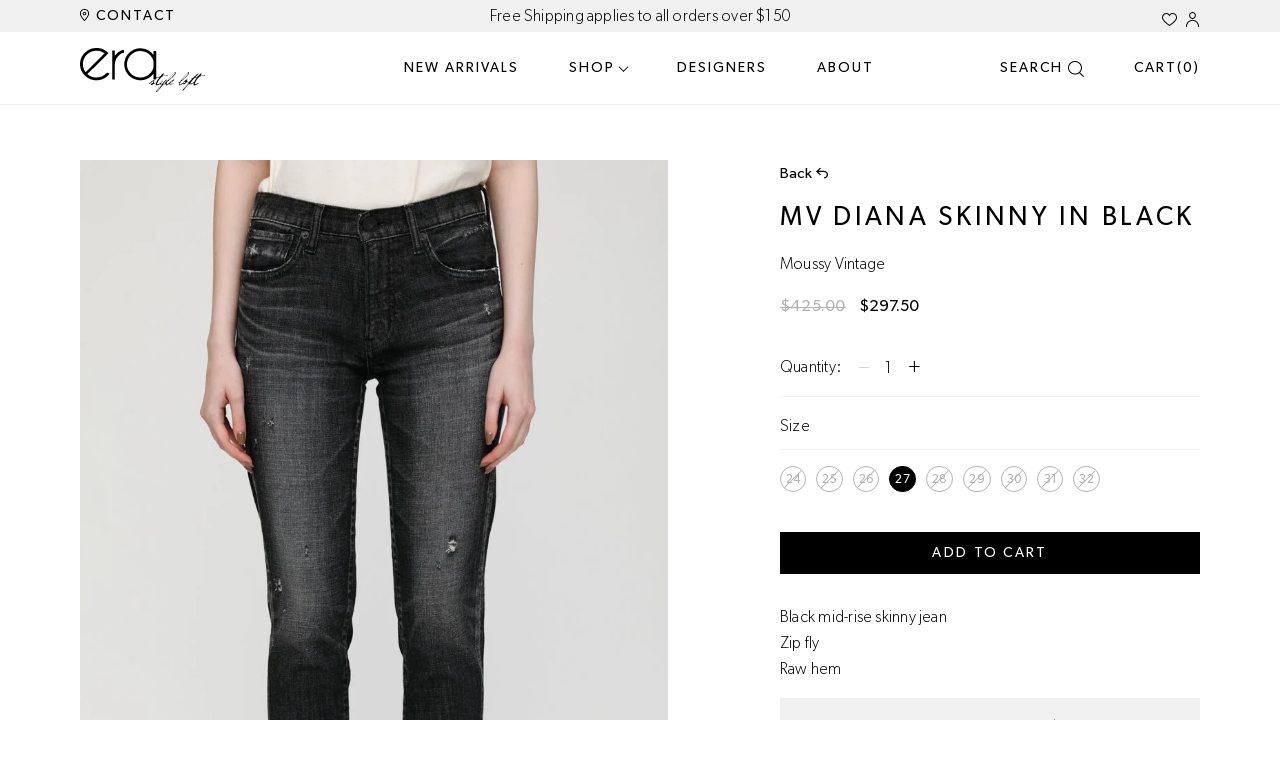

--- FILE ---
content_type: text/html; charset=utf-8
request_url: https://www.erastyleloft.com/products/mv-diana-skinny-in-black
body_size: 31403
content:
<!doctype html>
<html lang="en">
<head>
  <title>MV Diana Skinny in Black</title>
  <meta charset="utf-8">
  <meta http-equiv="X-UA-Compatible" content="IE=edge,chrome=1">
  <meta name="description" content="description:Black mid-rise skinny jeanZip flyRaw hem fabric:95% Cotton, 4% Polyester, 1% Spandex measurements:Fits true to size.  Designed for a fitted look.Model is 177 cm / 5&#39;8&quot; and is wearing a size 26.">
  <link rel="canonical" href="https://www.erastyleloft.com/products/mv-diana-skinny-in-black">
  <meta name="viewport" content="width=device-width,initial-scale=1,shrink-to-fit=no">
  <meta name="facebook-domain-verification" content="1yarh4ajvi8wg9mfloezm7w3kr3jbq" />
  <meta name="google-site-verification" content="_fAsXmxsyE8hHvmUTJ_IxNo4auvopRC_wg_IU_dkEI8" />
  
  <!-- Google Tag Manager -->
  <script>(function(w,d,s,l,i){w[l]=w[l]||[];w[l].push({'gtm.start':
  new Date().getTime(),event:'gtm.js'});var f=d.getElementsByTagName(s)[0],
  j=d.createElement(s),dl=l!='dataLayer'?'&l='+l:'';j.async=true;j.src=
  'https://www.googletagmanager.com/gtm.js?id='+i+dl;f.parentNode.insertBefore(j,f);
  })(window,document,'script','dataLayer','GTM-5M4M9FL');</script>
  <!-- End Google Tag Manager -->

  <!-- Meta Pixel Code -->
  <script>
  !function(f,b,e,v,n,t,s)
  {if(f.fbq)return;n=f.fbq=function(){n.callMethod?
  n.callMethod.apply(n,arguments):n.queue.push(arguments)};
  if(!f._fbq)f._fbq=n;n.push=n;n.loaded=!0;n.version='2.0';
  n.queue=[];t=b.createElement(e);t.async=!0;
  t.src=v;s=b.getElementsByTagName(e)[0];
  s.parentNode.insertBefore(t,s)}(window,document,'script',
  'https://connect.facebook.net/en_US/fbevents.js');
   fbq('init', '776774134371655'); 
  fbq('track', 'PageView');
  </script>
  <noscript>
   <img height="1" width="1" 
  src="https://www.facebook.com/tr?id=776774134371655&ev=PageView
  &noscript=1"/>
  </noscript>
  <!-- End Meta Pixel Code -->

  <link rel="shortcut icon" href="//www.erastyleloft.com/cdn/shop/t/8/assets/favicon.ico?v=2683429928657507031755013608" />
  <link rel="icon" type="image/png" sizes="32x32" href="//www.erastyleloft.com/cdn/shop/t/8/assets/favicon-32x32.png?v=118833311375181719561755013608">
  <link rel="icon" type="image/png" sizes="16x16" href="//www.erastyleloft.com/cdn/shop/t/8/assets/favicon-16x16.png?v=50070762250091666751755013608">

  <script>window.performance && window.performance.mark && window.performance.mark('shopify.content_for_header.start');</script><meta name="google-site-verification" content="_fAsXmxsyE8hHvmUTJ_IxNo4auvopRC_wg_IU_dkEI8">
<meta name="facebook-domain-verification" content="xahgqrqui6j1ckgw9udgxsol1azqco">
<meta id="shopify-digital-wallet" name="shopify-digital-wallet" content="/40045838496/digital_wallets/dialog">
<meta name="shopify-checkout-api-token" content="6c8166e96862b40298b0f73e5ee865d7">
<meta id="in-context-paypal-metadata" data-shop-id="40045838496" data-venmo-supported="false" data-environment="production" data-locale="en_US" data-paypal-v4="true" data-currency="CAD">
<link rel="alternate" type="application/json+oembed" href="https://www.erastyleloft.com/products/mv-diana-skinny-in-black.oembed">
<script async="async" src="/checkouts/internal/preloads.js?locale=en-CA"></script>
<link rel="preconnect" href="https://shop.app" crossorigin="anonymous">
<script async="async" src="https://shop.app/checkouts/internal/preloads.js?locale=en-CA&shop_id=40045838496" crossorigin="anonymous"></script>
<script id="apple-pay-shop-capabilities" type="application/json">{"shopId":40045838496,"countryCode":"CA","currencyCode":"CAD","merchantCapabilities":["supports3DS"],"merchantId":"gid:\/\/shopify\/Shop\/40045838496","merchantName":"Era Style Loft","requiredBillingContactFields":["postalAddress","email"],"requiredShippingContactFields":["postalAddress","email"],"shippingType":"shipping","supportedNetworks":["visa","masterCard","amex","discover","interac","jcb"],"total":{"type":"pending","label":"Era Style Loft","amount":"1.00"},"shopifyPaymentsEnabled":true,"supportsSubscriptions":true}</script>
<script id="shopify-features" type="application/json">{"accessToken":"6c8166e96862b40298b0f73e5ee865d7","betas":["rich-media-storefront-analytics"],"domain":"www.erastyleloft.com","predictiveSearch":true,"shopId":40045838496,"locale":"en"}</script>
<script>var Shopify = Shopify || {};
Shopify.shop = "era-style-loft.myshopify.com";
Shopify.locale = "en";
Shopify.currency = {"active":"CAD","rate":"1.0"};
Shopify.country = "CA";
Shopify.theme = {"name":"EC-Mobile Image-0812","id":151932829941,"schema_name":"Era Style Loft","schema_version":"1.0.0","theme_store_id":null,"role":"main"};
Shopify.theme.handle = "null";
Shopify.theme.style = {"id":null,"handle":null};
Shopify.cdnHost = "www.erastyleloft.com/cdn";
Shopify.routes = Shopify.routes || {};
Shopify.routes.root = "/";</script>
<script type="module">!function(o){(o.Shopify=o.Shopify||{}).modules=!0}(window);</script>
<script>!function(o){function n(){var o=[];function n(){o.push(Array.prototype.slice.apply(arguments))}return n.q=o,n}var t=o.Shopify=o.Shopify||{};t.loadFeatures=n(),t.autoloadFeatures=n()}(window);</script>
<script>
  window.ShopifyPay = window.ShopifyPay || {};
  window.ShopifyPay.apiHost = "shop.app\/pay";
  window.ShopifyPay.redirectState = null;
</script>
<script id="shop-js-analytics" type="application/json">{"pageType":"product"}</script>
<script defer="defer" async type="module" src="//www.erastyleloft.com/cdn/shopifycloud/shop-js/modules/v2/client.init-shop-cart-sync_C5BV16lS.en.esm.js"></script>
<script defer="defer" async type="module" src="//www.erastyleloft.com/cdn/shopifycloud/shop-js/modules/v2/chunk.common_CygWptCX.esm.js"></script>
<script type="module">
  await import("//www.erastyleloft.com/cdn/shopifycloud/shop-js/modules/v2/client.init-shop-cart-sync_C5BV16lS.en.esm.js");
await import("//www.erastyleloft.com/cdn/shopifycloud/shop-js/modules/v2/chunk.common_CygWptCX.esm.js");

  window.Shopify.SignInWithShop?.initShopCartSync?.({"fedCMEnabled":true,"windoidEnabled":true});

</script>
<script>
  window.Shopify = window.Shopify || {};
  if (!window.Shopify.featureAssets) window.Shopify.featureAssets = {};
  window.Shopify.featureAssets['shop-js'] = {"shop-cart-sync":["modules/v2/client.shop-cart-sync_ZFArdW7E.en.esm.js","modules/v2/chunk.common_CygWptCX.esm.js"],"init-fed-cm":["modules/v2/client.init-fed-cm_CmiC4vf6.en.esm.js","modules/v2/chunk.common_CygWptCX.esm.js"],"shop-button":["modules/v2/client.shop-button_tlx5R9nI.en.esm.js","modules/v2/chunk.common_CygWptCX.esm.js"],"shop-cash-offers":["modules/v2/client.shop-cash-offers_DOA2yAJr.en.esm.js","modules/v2/chunk.common_CygWptCX.esm.js","modules/v2/chunk.modal_D71HUcav.esm.js"],"init-windoid":["modules/v2/client.init-windoid_sURxWdc1.en.esm.js","modules/v2/chunk.common_CygWptCX.esm.js"],"shop-toast-manager":["modules/v2/client.shop-toast-manager_ClPi3nE9.en.esm.js","modules/v2/chunk.common_CygWptCX.esm.js"],"init-shop-email-lookup-coordinator":["modules/v2/client.init-shop-email-lookup-coordinator_B8hsDcYM.en.esm.js","modules/v2/chunk.common_CygWptCX.esm.js"],"init-shop-cart-sync":["modules/v2/client.init-shop-cart-sync_C5BV16lS.en.esm.js","modules/v2/chunk.common_CygWptCX.esm.js"],"avatar":["modules/v2/client.avatar_BTnouDA3.en.esm.js"],"pay-button":["modules/v2/client.pay-button_FdsNuTd3.en.esm.js","modules/v2/chunk.common_CygWptCX.esm.js"],"init-customer-accounts":["modules/v2/client.init-customer-accounts_DxDtT_ad.en.esm.js","modules/v2/client.shop-login-button_C5VAVYt1.en.esm.js","modules/v2/chunk.common_CygWptCX.esm.js","modules/v2/chunk.modal_D71HUcav.esm.js"],"init-shop-for-new-customer-accounts":["modules/v2/client.init-shop-for-new-customer-accounts_ChsxoAhi.en.esm.js","modules/v2/client.shop-login-button_C5VAVYt1.en.esm.js","modules/v2/chunk.common_CygWptCX.esm.js","modules/v2/chunk.modal_D71HUcav.esm.js"],"shop-login-button":["modules/v2/client.shop-login-button_C5VAVYt1.en.esm.js","modules/v2/chunk.common_CygWptCX.esm.js","modules/v2/chunk.modal_D71HUcav.esm.js"],"init-customer-accounts-sign-up":["modules/v2/client.init-customer-accounts-sign-up_CPSyQ0Tj.en.esm.js","modules/v2/client.shop-login-button_C5VAVYt1.en.esm.js","modules/v2/chunk.common_CygWptCX.esm.js","modules/v2/chunk.modal_D71HUcav.esm.js"],"shop-follow-button":["modules/v2/client.shop-follow-button_Cva4Ekp9.en.esm.js","modules/v2/chunk.common_CygWptCX.esm.js","modules/v2/chunk.modal_D71HUcav.esm.js"],"checkout-modal":["modules/v2/client.checkout-modal_BPM8l0SH.en.esm.js","modules/v2/chunk.common_CygWptCX.esm.js","modules/v2/chunk.modal_D71HUcav.esm.js"],"lead-capture":["modules/v2/client.lead-capture_Bi8yE_yS.en.esm.js","modules/v2/chunk.common_CygWptCX.esm.js","modules/v2/chunk.modal_D71HUcav.esm.js"],"shop-login":["modules/v2/client.shop-login_D6lNrXab.en.esm.js","modules/v2/chunk.common_CygWptCX.esm.js","modules/v2/chunk.modal_D71HUcav.esm.js"],"payment-terms":["modules/v2/client.payment-terms_CZxnsJam.en.esm.js","modules/v2/chunk.common_CygWptCX.esm.js","modules/v2/chunk.modal_D71HUcav.esm.js"]};
</script>
<script id="__st">var __st={"a":40045838496,"offset":-25200,"reqid":"379adeb1-2f70-4660-8c80-fcdfa0883078-1768838937","pageurl":"www.erastyleloft.com\/products\/mv-diana-skinny-in-black","u":"b38056c61f7b","p":"product","rtyp":"product","rid":7044724228295};</script>
<script>window.ShopifyPaypalV4VisibilityTracking = true;</script>
<script id="captcha-bootstrap">!function(){'use strict';const t='contact',e='account',n='new_comment',o=[[t,t],['blogs',n],['comments',n],[t,'customer']],c=[[e,'customer_login'],[e,'guest_login'],[e,'recover_customer_password'],[e,'create_customer']],r=t=>t.map((([t,e])=>`form[action*='/${t}']:not([data-nocaptcha='true']) input[name='form_type'][value='${e}']`)).join(','),a=t=>()=>t?[...document.querySelectorAll(t)].map((t=>t.form)):[];function s(){const t=[...o],e=r(t);return a(e)}const i='password',u='form_key',d=['recaptcha-v3-token','g-recaptcha-response','h-captcha-response',i],f=()=>{try{return window.sessionStorage}catch{return}},m='__shopify_v',_=t=>t.elements[u];function p(t,e,n=!1){try{const o=window.sessionStorage,c=JSON.parse(o.getItem(e)),{data:r}=function(t){const{data:e,action:n}=t;return t[m]||n?{data:e,action:n}:{data:t,action:n}}(c);for(const[e,n]of Object.entries(r))t.elements[e]&&(t.elements[e].value=n);n&&o.removeItem(e)}catch(o){console.error('form repopulation failed',{error:o})}}const l='form_type',E='cptcha';function T(t){t.dataset[E]=!0}const w=window,h=w.document,L='Shopify',v='ce_forms',y='captcha';let A=!1;((t,e)=>{const n=(g='f06e6c50-85a8-45c8-87d0-21a2b65856fe',I='https://cdn.shopify.com/shopifycloud/storefront-forms-hcaptcha/ce_storefront_forms_captcha_hcaptcha.v1.5.2.iife.js',D={infoText:'Protected by hCaptcha',privacyText:'Privacy',termsText:'Terms'},(t,e,n)=>{const o=w[L][v],c=o.bindForm;if(c)return c(t,g,e,D).then(n);var r;o.q.push([[t,g,e,D],n]),r=I,A||(h.body.append(Object.assign(h.createElement('script'),{id:'captcha-provider',async:!0,src:r})),A=!0)});var g,I,D;w[L]=w[L]||{},w[L][v]=w[L][v]||{},w[L][v].q=[],w[L][y]=w[L][y]||{},w[L][y].protect=function(t,e){n(t,void 0,e),T(t)},Object.freeze(w[L][y]),function(t,e,n,w,h,L){const[v,y,A,g]=function(t,e,n){const i=e?o:[],u=t?c:[],d=[...i,...u],f=r(d),m=r(i),_=r(d.filter((([t,e])=>n.includes(e))));return[a(f),a(m),a(_),s()]}(w,h,L),I=t=>{const e=t.target;return e instanceof HTMLFormElement?e:e&&e.form},D=t=>v().includes(t);t.addEventListener('submit',(t=>{const e=I(t);if(!e)return;const n=D(e)&&!e.dataset.hcaptchaBound&&!e.dataset.recaptchaBound,o=_(e),c=g().includes(e)&&(!o||!o.value);(n||c)&&t.preventDefault(),c&&!n&&(function(t){try{if(!f())return;!function(t){const e=f();if(!e)return;const n=_(t);if(!n)return;const o=n.value;o&&e.removeItem(o)}(t);const e=Array.from(Array(32),(()=>Math.random().toString(36)[2])).join('');!function(t,e){_(t)||t.append(Object.assign(document.createElement('input'),{type:'hidden',name:u})),t.elements[u].value=e}(t,e),function(t,e){const n=f();if(!n)return;const o=[...t.querySelectorAll(`input[type='${i}']`)].map((({name:t})=>t)),c=[...d,...o],r={};for(const[a,s]of new FormData(t).entries())c.includes(a)||(r[a]=s);n.setItem(e,JSON.stringify({[m]:1,action:t.action,data:r}))}(t,e)}catch(e){console.error('failed to persist form',e)}}(e),e.submit())}));const S=(t,e)=>{t&&!t.dataset[E]&&(n(t,e.some((e=>e===t))),T(t))};for(const o of['focusin','change'])t.addEventListener(o,(t=>{const e=I(t);D(e)&&S(e,y())}));const B=e.get('form_key'),M=e.get(l),P=B&&M;t.addEventListener('DOMContentLoaded',(()=>{const t=y();if(P)for(const e of t)e.elements[l].value===M&&p(e,B);[...new Set([...A(),...v().filter((t=>'true'===t.dataset.shopifyCaptcha))])].forEach((e=>S(e,t)))}))}(h,new URLSearchParams(w.location.search),n,t,e,['guest_login'])})(!0,!0)}();</script>
<script integrity="sha256-4kQ18oKyAcykRKYeNunJcIwy7WH5gtpwJnB7kiuLZ1E=" data-source-attribution="shopify.loadfeatures" defer="defer" src="//www.erastyleloft.com/cdn/shopifycloud/storefront/assets/storefront/load_feature-a0a9edcb.js" crossorigin="anonymous"></script>
<script crossorigin="anonymous" defer="defer" src="//www.erastyleloft.com/cdn/shopifycloud/storefront/assets/shopify_pay/storefront-65b4c6d7.js?v=20250812"></script>
<script data-source-attribution="shopify.dynamic_checkout.dynamic.init">var Shopify=Shopify||{};Shopify.PaymentButton=Shopify.PaymentButton||{isStorefrontPortableWallets:!0,init:function(){window.Shopify.PaymentButton.init=function(){};var t=document.createElement("script");t.src="https://www.erastyleloft.com/cdn/shopifycloud/portable-wallets/latest/portable-wallets.en.js",t.type="module",document.head.appendChild(t)}};
</script>
<script data-source-attribution="shopify.dynamic_checkout.buyer_consent">
  function portableWalletsHideBuyerConsent(e){var t=document.getElementById("shopify-buyer-consent"),n=document.getElementById("shopify-subscription-policy-button");t&&n&&(t.classList.add("hidden"),t.setAttribute("aria-hidden","true"),n.removeEventListener("click",e))}function portableWalletsShowBuyerConsent(e){var t=document.getElementById("shopify-buyer-consent"),n=document.getElementById("shopify-subscription-policy-button");t&&n&&(t.classList.remove("hidden"),t.removeAttribute("aria-hidden"),n.addEventListener("click",e))}window.Shopify?.PaymentButton&&(window.Shopify.PaymentButton.hideBuyerConsent=portableWalletsHideBuyerConsent,window.Shopify.PaymentButton.showBuyerConsent=portableWalletsShowBuyerConsent);
</script>
<script data-source-attribution="shopify.dynamic_checkout.cart.bootstrap">document.addEventListener("DOMContentLoaded",(function(){function t(){return document.querySelector("shopify-accelerated-checkout-cart, shopify-accelerated-checkout")}if(t())Shopify.PaymentButton.init();else{new MutationObserver((function(e,n){t()&&(Shopify.PaymentButton.init(),n.disconnect())})).observe(document.body,{childList:!0,subtree:!0})}}));
</script>
<link id="shopify-accelerated-checkout-styles" rel="stylesheet" media="screen" href="https://www.erastyleloft.com/cdn/shopifycloud/portable-wallets/latest/accelerated-checkout-backwards-compat.css" crossorigin="anonymous">
<style id="shopify-accelerated-checkout-cart">
        #shopify-buyer-consent {
  margin-top: 1em;
  display: inline-block;
  width: 100%;
}

#shopify-buyer-consent.hidden {
  display: none;
}

#shopify-subscription-policy-button {
  background: none;
  border: none;
  padding: 0;
  text-decoration: underline;
  font-size: inherit;
  cursor: pointer;
}

#shopify-subscription-policy-button::before {
  box-shadow: none;
}

      </style>

<script>window.performance && window.performance.mark && window.performance.mark('shopify.content_for_header.end');</script> <!-- Header hook for plugins -->

  <script src="//www.erastyleloft.com/cdn/shopifycloud/storefront/assets/themes_support/api.jquery-7ab1a3a4.js" type="text/javascript"></script>

  <!--[if (gt IE 9)|!(IE)]><!--><script src="//www.erastyleloft.com/cdn/shopifycloud/storefront/assets/themes_support/shopify_common-5f594365.js" defer="defer"></script><!--<![endif]-->
  <!--[if lte IE 9]><script src="//www.erastyleloft.com/cdn/shopifycloud/storefront/assets/themes_support/shopify_common-5f594365.js"></script><![endif]-->

  <link href="//www.erastyleloft.com/cdn/shop/t/8/assets/application.scss?v=41129504577835192051755013608" rel="stylesheet" type="text/css" media="all" />
  <script src="//www.erastyleloft.com/cdn/shop/t/8/assets/application.js?v=167269044915492601901755013608" type="text/javascript"></script>
  
<!-- BEGIN app block: shopify://apps/klaviyo-email-marketing-sms/blocks/klaviyo-onsite-embed/2632fe16-c075-4321-a88b-50b567f42507 -->












  <script async src="https://static.klaviyo.com/onsite/js/VBZ8AM/klaviyo.js?company_id=VBZ8AM"></script>
  <script>!function(){if(!window.klaviyo){window._klOnsite=window._klOnsite||[];try{window.klaviyo=new Proxy({},{get:function(n,i){return"push"===i?function(){var n;(n=window._klOnsite).push.apply(n,arguments)}:function(){for(var n=arguments.length,o=new Array(n),w=0;w<n;w++)o[w]=arguments[w];var t="function"==typeof o[o.length-1]?o.pop():void 0,e=new Promise((function(n){window._klOnsite.push([i].concat(o,[function(i){t&&t(i),n(i)}]))}));return e}}})}catch(n){window.klaviyo=window.klaviyo||[],window.klaviyo.push=function(){var n;(n=window._klOnsite).push.apply(n,arguments)}}}}();</script>

  
    <script id="viewed_product">
      if (item == null) {
        var _learnq = _learnq || [];

        var MetafieldReviews = null
        var MetafieldYotpoRating = null
        var MetafieldYotpoCount = null
        var MetafieldLooxRating = null
        var MetafieldLooxCount = null
        var okendoProduct = null
        var okendoProductReviewCount = null
        var okendoProductReviewAverageValue = null
        try {
          // The following fields are used for Customer Hub recently viewed in order to add reviews.
          // This information is not part of __kla_viewed. Instead, it is part of __kla_viewed_reviewed_items
          MetafieldReviews = {};
          MetafieldYotpoRating = null
          MetafieldYotpoCount = null
          MetafieldLooxRating = null
          MetafieldLooxCount = null

          okendoProduct = null
          // If the okendo metafield is not legacy, it will error, which then requires the new json formatted data
          if (okendoProduct && 'error' in okendoProduct) {
            okendoProduct = null
          }
          okendoProductReviewCount = okendoProduct ? okendoProduct.reviewCount : null
          okendoProductReviewAverageValue = okendoProduct ? okendoProduct.reviewAverageValue : null
        } catch (error) {
          console.error('Error in Klaviyo onsite reviews tracking:', error);
        }

        var item = {
          Name: "MV Diana Skinny in Black",
          ProductID: 7044724228295,
          Categories: ["All Products","Clothing","Sale"],
          ImageURL: "https://www.erastyleloft.com/cdn/shop/products/BaroqueUSALimited60ee9d8709b2c34864986560ee9d8709b33.60ee9d8709b33_3000x_8132b7d1-e827-4e2a-abf4-aec4f62d84b0_grande.jpg?v=1632868052",
          URL: "https://www.erastyleloft.com/products/mv-diana-skinny-in-black",
          Brand: "Moussy Vintage",
          Price: "$297.50",
          Value: "297.50",
          CompareAtPrice: "$425.00"
        };
        _learnq.push(['track', 'Viewed Product', item]);
        _learnq.push(['trackViewedItem', {
          Title: item.Name,
          ItemId: item.ProductID,
          Categories: item.Categories,
          ImageUrl: item.ImageURL,
          Url: item.URL,
          Metadata: {
            Brand: item.Brand,
            Price: item.Price,
            Value: item.Value,
            CompareAtPrice: item.CompareAtPrice
          },
          metafields:{
            reviews: MetafieldReviews,
            yotpo:{
              rating: MetafieldYotpoRating,
              count: MetafieldYotpoCount,
            },
            loox:{
              rating: MetafieldLooxRating,
              count: MetafieldLooxCount,
            },
            okendo: {
              rating: okendoProductReviewAverageValue,
              count: okendoProductReviewCount,
            }
          }
        }]);
      }
    </script>
  




  <script>
    window.klaviyoReviewsProductDesignMode = false
  </script>







<!-- END app block --><meta property="og:image" content="https://cdn.shopify.com/s/files/1/0400/4583/8496/products/BaroqueUSALimited60ee9d8709b2c34864986560ee9d8709b33.60ee9d8709b33_3000x_8132b7d1-e827-4e2a-abf4-aec4f62d84b0.jpg?v=1632868052" />
<meta property="og:image:secure_url" content="https://cdn.shopify.com/s/files/1/0400/4583/8496/products/BaroqueUSALimited60ee9d8709b2c34864986560ee9d8709b33.60ee9d8709b33_3000x_8132b7d1-e827-4e2a-abf4-aec4f62d84b0.jpg?v=1632868052" />
<meta property="og:image:width" content="853" />
<meta property="og:image:height" content="1280" />
<link href="https://monorail-edge.shopifysvc.com" rel="dns-prefetch">
<script>(function(){if ("sendBeacon" in navigator && "performance" in window) {try {var session_token_from_headers = performance.getEntriesByType('navigation')[0].serverTiming.find(x => x.name == '_s').description;} catch {var session_token_from_headers = undefined;}var session_cookie_matches = document.cookie.match(/_shopify_s=([^;]*)/);var session_token_from_cookie = session_cookie_matches && session_cookie_matches.length === 2 ? session_cookie_matches[1] : "";var session_token = session_token_from_headers || session_token_from_cookie || "";function handle_abandonment_event(e) {var entries = performance.getEntries().filter(function(entry) {return /monorail-edge.shopifysvc.com/.test(entry.name);});if (!window.abandonment_tracked && entries.length === 0) {window.abandonment_tracked = true;var currentMs = Date.now();var navigation_start = performance.timing.navigationStart;var payload = {shop_id: 40045838496,url: window.location.href,navigation_start,duration: currentMs - navigation_start,session_token,page_type: "product"};window.navigator.sendBeacon("https://monorail-edge.shopifysvc.com/v1/produce", JSON.stringify({schema_id: "online_store_buyer_site_abandonment/1.1",payload: payload,metadata: {event_created_at_ms: currentMs,event_sent_at_ms: currentMs}}));}}window.addEventListener('pagehide', handle_abandonment_event);}}());</script>
<script id="web-pixels-manager-setup">(function e(e,d,r,n,o){if(void 0===o&&(o={}),!Boolean(null===(a=null===(i=window.Shopify)||void 0===i?void 0:i.analytics)||void 0===a?void 0:a.replayQueue)){var i,a;window.Shopify=window.Shopify||{};var t=window.Shopify;t.analytics=t.analytics||{};var s=t.analytics;s.replayQueue=[],s.publish=function(e,d,r){return s.replayQueue.push([e,d,r]),!0};try{self.performance.mark("wpm:start")}catch(e){}var l=function(){var e={modern:/Edge?\/(1{2}[4-9]|1[2-9]\d|[2-9]\d{2}|\d{4,})\.\d+(\.\d+|)|Firefox\/(1{2}[4-9]|1[2-9]\d|[2-9]\d{2}|\d{4,})\.\d+(\.\d+|)|Chrom(ium|e)\/(9{2}|\d{3,})\.\d+(\.\d+|)|(Maci|X1{2}).+ Version\/(15\.\d+|(1[6-9]|[2-9]\d|\d{3,})\.\d+)([,.]\d+|)( \(\w+\)|)( Mobile\/\w+|) Safari\/|Chrome.+OPR\/(9{2}|\d{3,})\.\d+\.\d+|(CPU[ +]OS|iPhone[ +]OS|CPU[ +]iPhone|CPU IPhone OS|CPU iPad OS)[ +]+(15[._]\d+|(1[6-9]|[2-9]\d|\d{3,})[._]\d+)([._]\d+|)|Android:?[ /-](13[3-9]|1[4-9]\d|[2-9]\d{2}|\d{4,})(\.\d+|)(\.\d+|)|Android.+Firefox\/(13[5-9]|1[4-9]\d|[2-9]\d{2}|\d{4,})\.\d+(\.\d+|)|Android.+Chrom(ium|e)\/(13[3-9]|1[4-9]\d|[2-9]\d{2}|\d{4,})\.\d+(\.\d+|)|SamsungBrowser\/([2-9]\d|\d{3,})\.\d+/,legacy:/Edge?\/(1[6-9]|[2-9]\d|\d{3,})\.\d+(\.\d+|)|Firefox\/(5[4-9]|[6-9]\d|\d{3,})\.\d+(\.\d+|)|Chrom(ium|e)\/(5[1-9]|[6-9]\d|\d{3,})\.\d+(\.\d+|)([\d.]+$|.*Safari\/(?![\d.]+ Edge\/[\d.]+$))|(Maci|X1{2}).+ Version\/(10\.\d+|(1[1-9]|[2-9]\d|\d{3,})\.\d+)([,.]\d+|)( \(\w+\)|)( Mobile\/\w+|) Safari\/|Chrome.+OPR\/(3[89]|[4-9]\d|\d{3,})\.\d+\.\d+|(CPU[ +]OS|iPhone[ +]OS|CPU[ +]iPhone|CPU IPhone OS|CPU iPad OS)[ +]+(10[._]\d+|(1[1-9]|[2-9]\d|\d{3,})[._]\d+)([._]\d+|)|Android:?[ /-](13[3-9]|1[4-9]\d|[2-9]\d{2}|\d{4,})(\.\d+|)(\.\d+|)|Mobile Safari.+OPR\/([89]\d|\d{3,})\.\d+\.\d+|Android.+Firefox\/(13[5-9]|1[4-9]\d|[2-9]\d{2}|\d{4,})\.\d+(\.\d+|)|Android.+Chrom(ium|e)\/(13[3-9]|1[4-9]\d|[2-9]\d{2}|\d{4,})\.\d+(\.\d+|)|Android.+(UC? ?Browser|UCWEB|U3)[ /]?(15\.([5-9]|\d{2,})|(1[6-9]|[2-9]\d|\d{3,})\.\d+)\.\d+|SamsungBrowser\/(5\.\d+|([6-9]|\d{2,})\.\d+)|Android.+MQ{2}Browser\/(14(\.(9|\d{2,})|)|(1[5-9]|[2-9]\d|\d{3,})(\.\d+|))(\.\d+|)|K[Aa][Ii]OS\/(3\.\d+|([4-9]|\d{2,})\.\d+)(\.\d+|)/},d=e.modern,r=e.legacy,n=navigator.userAgent;return n.match(d)?"modern":n.match(r)?"legacy":"unknown"}(),u="modern"===l?"modern":"legacy",c=(null!=n?n:{modern:"",legacy:""})[u],f=function(e){return[e.baseUrl,"/wpm","/b",e.hashVersion,"modern"===e.buildTarget?"m":"l",".js"].join("")}({baseUrl:d,hashVersion:r,buildTarget:u}),m=function(e){var d=e.version,r=e.bundleTarget,n=e.surface,o=e.pageUrl,i=e.monorailEndpoint;return{emit:function(e){var a=e.status,t=e.errorMsg,s=(new Date).getTime(),l=JSON.stringify({metadata:{event_sent_at_ms:s},events:[{schema_id:"web_pixels_manager_load/3.1",payload:{version:d,bundle_target:r,page_url:o,status:a,surface:n,error_msg:t},metadata:{event_created_at_ms:s}}]});if(!i)return console&&console.warn&&console.warn("[Web Pixels Manager] No Monorail endpoint provided, skipping logging."),!1;try{return self.navigator.sendBeacon.bind(self.navigator)(i,l)}catch(e){}var u=new XMLHttpRequest;try{return u.open("POST",i,!0),u.setRequestHeader("Content-Type","text/plain"),u.send(l),!0}catch(e){return console&&console.warn&&console.warn("[Web Pixels Manager] Got an unhandled error while logging to Monorail."),!1}}}}({version:r,bundleTarget:l,surface:e.surface,pageUrl:self.location.href,monorailEndpoint:e.monorailEndpoint});try{o.browserTarget=l,function(e){var d=e.src,r=e.async,n=void 0===r||r,o=e.onload,i=e.onerror,a=e.sri,t=e.scriptDataAttributes,s=void 0===t?{}:t,l=document.createElement("script"),u=document.querySelector("head"),c=document.querySelector("body");if(l.async=n,l.src=d,a&&(l.integrity=a,l.crossOrigin="anonymous"),s)for(var f in s)if(Object.prototype.hasOwnProperty.call(s,f))try{l.dataset[f]=s[f]}catch(e){}if(o&&l.addEventListener("load",o),i&&l.addEventListener("error",i),u)u.appendChild(l);else{if(!c)throw new Error("Did not find a head or body element to append the script");c.appendChild(l)}}({src:f,async:!0,onload:function(){if(!function(){var e,d;return Boolean(null===(d=null===(e=window.Shopify)||void 0===e?void 0:e.analytics)||void 0===d?void 0:d.initialized)}()){var d=window.webPixelsManager.init(e)||void 0;if(d){var r=window.Shopify.analytics;r.replayQueue.forEach((function(e){var r=e[0],n=e[1],o=e[2];d.publishCustomEvent(r,n,o)})),r.replayQueue=[],r.publish=d.publishCustomEvent,r.visitor=d.visitor,r.initialized=!0}}},onerror:function(){return m.emit({status:"failed",errorMsg:"".concat(f," has failed to load")})},sri:function(e){var d=/^sha384-[A-Za-z0-9+/=]+$/;return"string"==typeof e&&d.test(e)}(c)?c:"",scriptDataAttributes:o}),m.emit({status:"loading"})}catch(e){m.emit({status:"failed",errorMsg:(null==e?void 0:e.message)||"Unknown error"})}}})({shopId: 40045838496,storefrontBaseUrl: "https://www.erastyleloft.com",extensionsBaseUrl: "https://extensions.shopifycdn.com/cdn/shopifycloud/web-pixels-manager",monorailEndpoint: "https://monorail-edge.shopifysvc.com/unstable/produce_batch",surface: "storefront-renderer",enabledBetaFlags: ["2dca8a86"],webPixelsConfigList: [{"id":"1696727285","configuration":"{\"accountID\":\"VBZ8AM\",\"webPixelConfig\":\"eyJlbmFibGVBZGRlZFRvQ2FydEV2ZW50cyI6IHRydWV9\"}","eventPayloadVersion":"v1","runtimeContext":"STRICT","scriptVersion":"524f6c1ee37bacdca7657a665bdca589","type":"APP","apiClientId":123074,"privacyPurposes":["ANALYTICS","MARKETING"],"dataSharingAdjustments":{"protectedCustomerApprovalScopes":["read_customer_address","read_customer_email","read_customer_name","read_customer_personal_data","read_customer_phone"]}},{"id":"495583477","configuration":"{\"config\":\"{\\\"google_tag_ids\\\":[\\\"G-QW2R745RZS\\\",\\\"GT-M6BBB43\\\"],\\\"target_country\\\":\\\"CA\\\",\\\"gtag_events\\\":[{\\\"type\\\":\\\"search\\\",\\\"action_label\\\":\\\"G-QW2R745RZS\\\"},{\\\"type\\\":\\\"begin_checkout\\\",\\\"action_label\\\":\\\"G-QW2R745RZS\\\"},{\\\"type\\\":\\\"view_item\\\",\\\"action_label\\\":[\\\"G-QW2R745RZS\\\",\\\"MC-6CDF9F2KLQ\\\"]},{\\\"type\\\":\\\"purchase\\\",\\\"action_label\\\":[\\\"G-QW2R745RZS\\\",\\\"MC-6CDF9F2KLQ\\\"]},{\\\"type\\\":\\\"page_view\\\",\\\"action_label\\\":[\\\"G-QW2R745RZS\\\",\\\"MC-6CDF9F2KLQ\\\"]},{\\\"type\\\":\\\"add_payment_info\\\",\\\"action_label\\\":\\\"G-QW2R745RZS\\\"},{\\\"type\\\":\\\"add_to_cart\\\",\\\"action_label\\\":\\\"G-QW2R745RZS\\\"}],\\\"enable_monitoring_mode\\\":false}\"}","eventPayloadVersion":"v1","runtimeContext":"OPEN","scriptVersion":"b2a88bafab3e21179ed38636efcd8a93","type":"APP","apiClientId":1780363,"privacyPurposes":[],"dataSharingAdjustments":{"protectedCustomerApprovalScopes":["read_customer_address","read_customer_email","read_customer_name","read_customer_personal_data","read_customer_phone"]}},{"id":"240812277","configuration":"{\"pixel_id\":\"287643812548269\",\"pixel_type\":\"facebook_pixel\",\"metaapp_system_user_token\":\"-\"}","eventPayloadVersion":"v1","runtimeContext":"OPEN","scriptVersion":"ca16bc87fe92b6042fbaa3acc2fbdaa6","type":"APP","apiClientId":2329312,"privacyPurposes":["ANALYTICS","MARKETING","SALE_OF_DATA"],"dataSharingAdjustments":{"protectedCustomerApprovalScopes":["read_customer_address","read_customer_email","read_customer_name","read_customer_personal_data","read_customer_phone"]}},{"id":"73761013","eventPayloadVersion":"v1","runtimeContext":"LAX","scriptVersion":"1","type":"CUSTOM","privacyPurposes":["ANALYTICS"],"name":"Google Analytics tag (migrated)"},{"id":"shopify-app-pixel","configuration":"{}","eventPayloadVersion":"v1","runtimeContext":"STRICT","scriptVersion":"0450","apiClientId":"shopify-pixel","type":"APP","privacyPurposes":["ANALYTICS","MARKETING"]},{"id":"shopify-custom-pixel","eventPayloadVersion":"v1","runtimeContext":"LAX","scriptVersion":"0450","apiClientId":"shopify-pixel","type":"CUSTOM","privacyPurposes":["ANALYTICS","MARKETING"]}],isMerchantRequest: false,initData: {"shop":{"name":"Era Style Loft","paymentSettings":{"currencyCode":"CAD"},"myshopifyDomain":"era-style-loft.myshopify.com","countryCode":"CA","storefrontUrl":"https:\/\/www.erastyleloft.com"},"customer":null,"cart":null,"checkout":null,"productVariants":[{"price":{"amount":297.5,"currencyCode":"CAD"},"product":{"title":"MV Diana Skinny in Black","vendor":"Moussy Vintage","id":"7044724228295","untranslatedTitle":"MV Diana Skinny in Black","url":"\/products\/mv-diana-skinny-in-black","type":"Denim"},"id":"41108451262663","image":{"src":"\/\/www.erastyleloft.com\/cdn\/shop\/products\/BaroqueUSALimited60ee9d8709b2c34864986560ee9d8709b33.60ee9d8709b33_3000x_8132b7d1-e827-4e2a-abf4-aec4f62d84b0.jpg?v=1632868052"},"sku":"210000041027","title":"24","untranslatedTitle":"24"},{"price":{"amount":297.5,"currencyCode":"CAD"},"product":{"title":"MV Diana Skinny in Black","vendor":"Moussy Vintage","id":"7044724228295","untranslatedTitle":"MV Diana Skinny in Black","url":"\/products\/mv-diana-skinny-in-black","type":"Denim"},"id":"41108451295431","image":{"src":"\/\/www.erastyleloft.com\/cdn\/shop\/products\/BaroqueUSALimited60ee9d8709b2c34864986560ee9d8709b33.60ee9d8709b33_3000x_8132b7d1-e827-4e2a-abf4-aec4f62d84b0.jpg?v=1632868052"},"sku":"210000041028","title":"25","untranslatedTitle":"25"},{"price":{"amount":297.5,"currencyCode":"CAD"},"product":{"title":"MV Diana Skinny in Black","vendor":"Moussy Vintage","id":"7044724228295","untranslatedTitle":"MV Diana Skinny in Black","url":"\/products\/mv-diana-skinny-in-black","type":"Denim"},"id":"41108451328199","image":{"src":"\/\/www.erastyleloft.com\/cdn\/shop\/products\/BaroqueUSALimited60ee9d8709b2c34864986560ee9d8709b33.60ee9d8709b33_3000x_8132b7d1-e827-4e2a-abf4-aec4f62d84b0.jpg?v=1632868052"},"sku":"210000041029","title":"26","untranslatedTitle":"26"},{"price":{"amount":297.5,"currencyCode":"CAD"},"product":{"title":"MV Diana Skinny in Black","vendor":"Moussy Vintage","id":"7044724228295","untranslatedTitle":"MV Diana Skinny in Black","url":"\/products\/mv-diana-skinny-in-black","type":"Denim"},"id":"41108451360967","image":{"src":"\/\/www.erastyleloft.com\/cdn\/shop\/products\/BaroqueUSALimited60ee9d8709b2c34864986560ee9d8709b33.60ee9d8709b33_3000x_8132b7d1-e827-4e2a-abf4-aec4f62d84b0.jpg?v=1632868052"},"sku":"210000041030","title":"27","untranslatedTitle":"27"},{"price":{"amount":297.5,"currencyCode":"CAD"},"product":{"title":"MV Diana Skinny in Black","vendor":"Moussy Vintage","id":"7044724228295","untranslatedTitle":"MV Diana Skinny in Black","url":"\/products\/mv-diana-skinny-in-black","type":"Denim"},"id":"41108451393735","image":{"src":"\/\/www.erastyleloft.com\/cdn\/shop\/products\/BaroqueUSALimited60ee9d8709b2c34864986560ee9d8709b33.60ee9d8709b33_3000x_8132b7d1-e827-4e2a-abf4-aec4f62d84b0.jpg?v=1632868052"},"sku":"210000041031","title":"28","untranslatedTitle":"28"},{"price":{"amount":297.5,"currencyCode":"CAD"},"product":{"title":"MV Diana Skinny in Black","vendor":"Moussy Vintage","id":"7044724228295","untranslatedTitle":"MV Diana Skinny in Black","url":"\/products\/mv-diana-skinny-in-black","type":"Denim"},"id":"41108451426503","image":{"src":"\/\/www.erastyleloft.com\/cdn\/shop\/products\/BaroqueUSALimited60ee9d8709b2c34864986560ee9d8709b33.60ee9d8709b33_3000x_8132b7d1-e827-4e2a-abf4-aec4f62d84b0.jpg?v=1632868052"},"sku":"210000041032","title":"29","untranslatedTitle":"29"},{"price":{"amount":297.5,"currencyCode":"CAD"},"product":{"title":"MV Diana Skinny in Black","vendor":"Moussy Vintage","id":"7044724228295","untranslatedTitle":"MV Diana Skinny in Black","url":"\/products\/mv-diana-skinny-in-black","type":"Denim"},"id":"41108451459271","image":{"src":"\/\/www.erastyleloft.com\/cdn\/shop\/products\/BaroqueUSALimited60ee9d8709b2c34864986560ee9d8709b33.60ee9d8709b33_3000x_8132b7d1-e827-4e2a-abf4-aec4f62d84b0.jpg?v=1632868052"},"sku":"210000041033","title":"30","untranslatedTitle":"30"},{"price":{"amount":297.5,"currencyCode":"CAD"},"product":{"title":"MV Diana Skinny in Black","vendor":"Moussy Vintage","id":"7044724228295","untranslatedTitle":"MV Diana Skinny in Black","url":"\/products\/mv-diana-skinny-in-black","type":"Denim"},"id":"41108451492039","image":{"src":"\/\/www.erastyleloft.com\/cdn\/shop\/products\/BaroqueUSALimited60ee9d8709b2c34864986560ee9d8709b33.60ee9d8709b33_3000x_8132b7d1-e827-4e2a-abf4-aec4f62d84b0.jpg?v=1632868052"},"sku":"210000041034","title":"31","untranslatedTitle":"31"},{"price":{"amount":297.5,"currencyCode":"CAD"},"product":{"title":"MV Diana Skinny in Black","vendor":"Moussy Vintage","id":"7044724228295","untranslatedTitle":"MV Diana Skinny in Black","url":"\/products\/mv-diana-skinny-in-black","type":"Denim"},"id":"41108451524807","image":{"src":"\/\/www.erastyleloft.com\/cdn\/shop\/products\/BaroqueUSALimited60ee9d8709b2c34864986560ee9d8709b33.60ee9d8709b33_3000x_8132b7d1-e827-4e2a-abf4-aec4f62d84b0.jpg?v=1632868052"},"sku":"210000041035","title":"32","untranslatedTitle":"32"}],"purchasingCompany":null},},"https://www.erastyleloft.com/cdn","fcfee988w5aeb613cpc8e4bc33m6693e112",{"modern":"","legacy":""},{"shopId":"40045838496","storefrontBaseUrl":"https:\/\/www.erastyleloft.com","extensionBaseUrl":"https:\/\/extensions.shopifycdn.com\/cdn\/shopifycloud\/web-pixels-manager","surface":"storefront-renderer","enabledBetaFlags":"[\"2dca8a86\"]","isMerchantRequest":"false","hashVersion":"fcfee988w5aeb613cpc8e4bc33m6693e112","publish":"custom","events":"[[\"page_viewed\",{}],[\"product_viewed\",{\"productVariant\":{\"price\":{\"amount\":297.5,\"currencyCode\":\"CAD\"},\"product\":{\"title\":\"MV Diana Skinny in Black\",\"vendor\":\"Moussy Vintage\",\"id\":\"7044724228295\",\"untranslatedTitle\":\"MV Diana Skinny in Black\",\"url\":\"\/products\/mv-diana-skinny-in-black\",\"type\":\"Denim\"},\"id\":\"41108451360967\",\"image\":{\"src\":\"\/\/www.erastyleloft.com\/cdn\/shop\/products\/BaroqueUSALimited60ee9d8709b2c34864986560ee9d8709b33.60ee9d8709b33_3000x_8132b7d1-e827-4e2a-abf4-aec4f62d84b0.jpg?v=1632868052\"},\"sku\":\"210000041030\",\"title\":\"27\",\"untranslatedTitle\":\"27\"}}]]"});</script><script>
  window.ShopifyAnalytics = window.ShopifyAnalytics || {};
  window.ShopifyAnalytics.meta = window.ShopifyAnalytics.meta || {};
  window.ShopifyAnalytics.meta.currency = 'CAD';
  var meta = {"product":{"id":7044724228295,"gid":"gid:\/\/shopify\/Product\/7044724228295","vendor":"Moussy Vintage","type":"Denim","handle":"mv-diana-skinny-in-black","variants":[{"id":41108451262663,"price":29750,"name":"MV Diana Skinny in Black - 24","public_title":"24","sku":"210000041027"},{"id":41108451295431,"price":29750,"name":"MV Diana Skinny in Black - 25","public_title":"25","sku":"210000041028"},{"id":41108451328199,"price":29750,"name":"MV Diana Skinny in Black - 26","public_title":"26","sku":"210000041029"},{"id":41108451360967,"price":29750,"name":"MV Diana Skinny in Black - 27","public_title":"27","sku":"210000041030"},{"id":41108451393735,"price":29750,"name":"MV Diana Skinny in Black - 28","public_title":"28","sku":"210000041031"},{"id":41108451426503,"price":29750,"name":"MV Diana Skinny in Black - 29","public_title":"29","sku":"210000041032"},{"id":41108451459271,"price":29750,"name":"MV Diana Skinny in Black - 30","public_title":"30","sku":"210000041033"},{"id":41108451492039,"price":29750,"name":"MV Diana Skinny in Black - 31","public_title":"31","sku":"210000041034"},{"id":41108451524807,"price":29750,"name":"MV Diana Skinny in Black - 32","public_title":"32","sku":"210000041035"}],"remote":false},"page":{"pageType":"product","resourceType":"product","resourceId":7044724228295,"requestId":"379adeb1-2f70-4660-8c80-fcdfa0883078-1768838937"}};
  for (var attr in meta) {
    window.ShopifyAnalytics.meta[attr] = meta[attr];
  }
</script>
<script class="analytics">
  (function () {
    var customDocumentWrite = function(content) {
      var jquery = null;

      if (window.jQuery) {
        jquery = window.jQuery;
      } else if (window.Checkout && window.Checkout.$) {
        jquery = window.Checkout.$;
      }

      if (jquery) {
        jquery('body').append(content);
      }
    };

    var hasLoggedConversion = function(token) {
      if (token) {
        return document.cookie.indexOf('loggedConversion=' + token) !== -1;
      }
      return false;
    }

    var setCookieIfConversion = function(token) {
      if (token) {
        var twoMonthsFromNow = new Date(Date.now());
        twoMonthsFromNow.setMonth(twoMonthsFromNow.getMonth() + 2);

        document.cookie = 'loggedConversion=' + token + '; expires=' + twoMonthsFromNow;
      }
    }

    var trekkie = window.ShopifyAnalytics.lib = window.trekkie = window.trekkie || [];
    if (trekkie.integrations) {
      return;
    }
    trekkie.methods = [
      'identify',
      'page',
      'ready',
      'track',
      'trackForm',
      'trackLink'
    ];
    trekkie.factory = function(method) {
      return function() {
        var args = Array.prototype.slice.call(arguments);
        args.unshift(method);
        trekkie.push(args);
        return trekkie;
      };
    };
    for (var i = 0; i < trekkie.methods.length; i++) {
      var key = trekkie.methods[i];
      trekkie[key] = trekkie.factory(key);
    }
    trekkie.load = function(config) {
      trekkie.config = config || {};
      trekkie.config.initialDocumentCookie = document.cookie;
      var first = document.getElementsByTagName('script')[0];
      var script = document.createElement('script');
      script.type = 'text/javascript';
      script.onerror = function(e) {
        var scriptFallback = document.createElement('script');
        scriptFallback.type = 'text/javascript';
        scriptFallback.onerror = function(error) {
                var Monorail = {
      produce: function produce(monorailDomain, schemaId, payload) {
        var currentMs = new Date().getTime();
        var event = {
          schema_id: schemaId,
          payload: payload,
          metadata: {
            event_created_at_ms: currentMs,
            event_sent_at_ms: currentMs
          }
        };
        return Monorail.sendRequest("https://" + monorailDomain + "/v1/produce", JSON.stringify(event));
      },
      sendRequest: function sendRequest(endpointUrl, payload) {
        // Try the sendBeacon API
        if (window && window.navigator && typeof window.navigator.sendBeacon === 'function' && typeof window.Blob === 'function' && !Monorail.isIos12()) {
          var blobData = new window.Blob([payload], {
            type: 'text/plain'
          });

          if (window.navigator.sendBeacon(endpointUrl, blobData)) {
            return true;
          } // sendBeacon was not successful

        } // XHR beacon

        var xhr = new XMLHttpRequest();

        try {
          xhr.open('POST', endpointUrl);
          xhr.setRequestHeader('Content-Type', 'text/plain');
          xhr.send(payload);
        } catch (e) {
          console.log(e);
        }

        return false;
      },
      isIos12: function isIos12() {
        return window.navigator.userAgent.lastIndexOf('iPhone; CPU iPhone OS 12_') !== -1 || window.navigator.userAgent.lastIndexOf('iPad; CPU OS 12_') !== -1;
      }
    };
    Monorail.produce('monorail-edge.shopifysvc.com',
      'trekkie_storefront_load_errors/1.1',
      {shop_id: 40045838496,
      theme_id: 151932829941,
      app_name: "storefront",
      context_url: window.location.href,
      source_url: "//www.erastyleloft.com/cdn/s/trekkie.storefront.cd680fe47e6c39ca5d5df5f0a32d569bc48c0f27.min.js"});

        };
        scriptFallback.async = true;
        scriptFallback.src = '//www.erastyleloft.com/cdn/s/trekkie.storefront.cd680fe47e6c39ca5d5df5f0a32d569bc48c0f27.min.js';
        first.parentNode.insertBefore(scriptFallback, first);
      };
      script.async = true;
      script.src = '//www.erastyleloft.com/cdn/s/trekkie.storefront.cd680fe47e6c39ca5d5df5f0a32d569bc48c0f27.min.js';
      first.parentNode.insertBefore(script, first);
    };
    trekkie.load(
      {"Trekkie":{"appName":"storefront","development":false,"defaultAttributes":{"shopId":40045838496,"isMerchantRequest":null,"themeId":151932829941,"themeCityHash":"14408908505094916452","contentLanguage":"en","currency":"CAD","eventMetadataId":"5bdb73bf-45f3-4b89-ac66-8df3b43b7fdf"},"isServerSideCookieWritingEnabled":true,"monorailRegion":"shop_domain","enabledBetaFlags":["65f19447"]},"Session Attribution":{},"S2S":{"facebookCapiEnabled":true,"source":"trekkie-storefront-renderer","apiClientId":580111}}
    );

    var loaded = false;
    trekkie.ready(function() {
      if (loaded) return;
      loaded = true;

      window.ShopifyAnalytics.lib = window.trekkie;

      var originalDocumentWrite = document.write;
      document.write = customDocumentWrite;
      try { window.ShopifyAnalytics.merchantGoogleAnalytics.call(this); } catch(error) {};
      document.write = originalDocumentWrite;

      window.ShopifyAnalytics.lib.page(null,{"pageType":"product","resourceType":"product","resourceId":7044724228295,"requestId":"379adeb1-2f70-4660-8c80-fcdfa0883078-1768838937","shopifyEmitted":true});

      var match = window.location.pathname.match(/checkouts\/(.+)\/(thank_you|post_purchase)/)
      var token = match? match[1]: undefined;
      if (!hasLoggedConversion(token)) {
        setCookieIfConversion(token);
        window.ShopifyAnalytics.lib.track("Viewed Product",{"currency":"CAD","variantId":41108451262663,"productId":7044724228295,"productGid":"gid:\/\/shopify\/Product\/7044724228295","name":"MV Diana Skinny in Black - 24","price":"297.50","sku":"210000041027","brand":"Moussy Vintage","variant":"24","category":"Denim","nonInteraction":true,"remote":false},undefined,undefined,{"shopifyEmitted":true});
      window.ShopifyAnalytics.lib.track("monorail:\/\/trekkie_storefront_viewed_product\/1.1",{"currency":"CAD","variantId":41108451262663,"productId":7044724228295,"productGid":"gid:\/\/shopify\/Product\/7044724228295","name":"MV Diana Skinny in Black - 24","price":"297.50","sku":"210000041027","brand":"Moussy Vintage","variant":"24","category":"Denim","nonInteraction":true,"remote":false,"referer":"https:\/\/www.erastyleloft.com\/products\/mv-diana-skinny-in-black"});
      }
    });


        var eventsListenerScript = document.createElement('script');
        eventsListenerScript.async = true;
        eventsListenerScript.src = "//www.erastyleloft.com/cdn/shopifycloud/storefront/assets/shop_events_listener-3da45d37.js";
        document.getElementsByTagName('head')[0].appendChild(eventsListenerScript);

})();</script>
  <script>
  if (!window.ga || (window.ga && typeof window.ga !== 'function')) {
    window.ga = function ga() {
      (window.ga.q = window.ga.q || []).push(arguments);
      if (window.Shopify && window.Shopify.analytics && typeof window.Shopify.analytics.publish === 'function') {
        window.Shopify.analytics.publish("ga_stub_called", {}, {sendTo: "google_osp_migration"});
      }
      console.error("Shopify's Google Analytics stub called with:", Array.from(arguments), "\nSee https://help.shopify.com/manual/promoting-marketing/pixels/pixel-migration#google for more information.");
    };
    if (window.Shopify && window.Shopify.analytics && typeof window.Shopify.analytics.publish === 'function') {
      window.Shopify.analytics.publish("ga_stub_initialized", {}, {sendTo: "google_osp_migration"});
    }
  }
</script>
<script
  defer
  src="https://www.erastyleloft.com/cdn/shopifycloud/perf-kit/shopify-perf-kit-3.0.4.min.js"
  data-application="storefront-renderer"
  data-shop-id="40045838496"
  data-render-region="gcp-us-central1"
  data-page-type="product"
  data-theme-instance-id="151932829941"
  data-theme-name="Era Style Loft"
  data-theme-version="1.0.0"
  data-monorail-region="shop_domain"
  data-resource-timing-sampling-rate="10"
  data-shs="true"
  data-shs-beacon="true"
  data-shs-export-with-fetch="true"
  data-shs-logs-sample-rate="1"
  data-shs-beacon-endpoint="https://www.erastyleloft.com/api/collect"
></script>
</head>
<body id="mv-diana-skinny-in-black" class="template-product" >
  
  <!-- Google Tag Manager (noscript) -->
  <noscript><iframe src="https://www.googletagmanager.com/ns.html?id=GTM-5M4M9FL"
  height="0" width="0" style="display:none;visibility:hidden"></iframe></noscript>
  <!-- End Google Tag Manager (noscript) -->

  <input id="toggle-menu" type="checkbox" hidden>

  <div class="nav">
    <div class="nav-secondary">
      <a href="/pages/contact" class="contact"><i class="icon"></i> Contact</a>
      
      <div class="notes" data-js-cycle_controller='{
        "speed": 5000
      }'>

        
          <p>Free Shipping applies to all orders over $150</p>
        

        
          <p>Duty Free & No Import Costs when Shipping in Canada</p>
        

      </div>

      <div class="icons">
        <a href="#swym-wishlist" class="fav" aria-label="wishlist button"><i class="icon"></i></a>

        <div class="user">
          <i class="icon"></i>

          <div class="menu">
            
              <a href="/account/login">Sign In</a>
            
            <a href="/cart">View Cart</a>
          </div>

        </div>
      </div>

    </div>

    <div class="nav-primary">

      <nav class="nav-main">

        <div class="scroller">

          <label for="toggle-menu" class="close"></label>

          

            

              <a href="/collections/new-arrivals">New Arrivals</a>

            

          

            
              
              <div class="sub-menu-item">
                <input id="nav-shop" type="checkbox" hidden>
                <label for="nav-shop">Shop</label>
                <div class="links">
                  <div>
                    
                      <a href="/collections/all">All Products</a>
                    
                      <a href="/collections/clothing">Clothing</a>
                    
                      <a href="/collections/handbags-accessories">HandBags & Accessories</a>
                    
                      <a href="/collections/shoes">Shoes</a>
                    
                      <a href="/collections/home-body">home & body</a>
                    
                      <a href="/collections/sale">sale</a>
                    
                      <a href="/collections/gift-cards">gift cards</a>
                    
                  </div>
                  <div class="img"><img src="//www.erastyleloft.com/cdn/shop/t/8/assets/nav-shop.jpg?v=64245979585364950851755013608" alt="Shop" loading="lazy" /></div>
                </div>
              </div>

            

          

            

              <a href="/pages/designers">Designers</a>

            

          

            

              <a href="/pages/about">About</a>

            

          

          <div class="spacer"></div>

          <div class="mobile-utility">
            
              <a href="/account/login">log in/register</a>
            
            <a href="/pages/contact">Contact</a>
            <a href="#">Wish List</a>
          </div>

        </div>

      </nav>

      <label for="toggle-menu" class="open"></label>

      <a href="#!search" class="search-link" aria-label="search button"><span>Search</span> <i class="icon"></i></a>

      <a href="/" class="logo" aria-label="Era Style Loft">
        <svg width="100%" height="100%" viewBox="0 0 80 28" version="1.1" xmlns="http://www.w3.org/2000/svg" xmlns:xlink="http://www.w3.org/1999/xlink" xml:space="preserve" xmlns:serif="http://www.serif.com/" style="fill-rule:evenodd;clip-rule:evenodd;stroke-linejoin:round;stroke-miterlimit:2;">
  <path d="M57.089,18.234L57.126,18.203C57.115,18.215 57.105,18.229 57.094,18.241L57.089,18.234ZM60.327,15.71C60.35,15.919 60.326,16.131 60.256,16.331C60.186,16.53 60.073,16.71 59.924,16.86C59.411,17.399 58.943,17.98 58.426,18.514C58.057,18.893 57.604,19.194 57.249,19.584C56.626,20.267 55.897,20.808 55.158,21.352C54.923,21.525 54.808,21.897 54.701,22.2C54.614,22.446 54.606,22.723 54.59,22.988C54.585,23.08 54.645,23.221 54.721,23.26C54.796,23.298 54.942,23.26 55.015,23.204C55.386,22.92 55.74,22.613 56.107,22.324C56.232,22.226 56.384,22.158 56.516,22.072C56.563,22.045 56.603,22.007 56.632,21.961C57.003,21.23 57.637,20.789 58.336,20.418C58.587,20.285 58.831,20.137 59.087,20.015C59.099,20.009 59.112,20.005 59.126,20.002C59.157,19.997 59.189,20 59.219,20.009C59.249,20.019 59.276,20.036 59.298,20.059C59.32,20.081 59.337,20.108 59.346,20.139C59.355,20.169 59.357,20.201 59.351,20.232C59.348,20.253 59.34,20.273 59.327,20.291C59.035,20.688 58.76,21.109 58.41,21.451C58.151,21.704 56.956,22.369 56.839,22.496C56.81,22.529 56.79,22.569 56.778,22.611C56.767,22.654 56.766,22.698 56.774,22.741C56.797,22.797 56.915,22.843 56.996,22.852C57.61,22.911 58.18,22.753 58.724,22.479C58.773,22.455 58.824,22.435 58.876,22.419C58.89,22.415 58.91,22.428 59.005,22.459C58.697,22.642 58.452,22.845 58.165,22.946C57.763,23.09 57.336,23.17 56.915,23.26C56.55,23.337 56.31,23.122 56.105,22.861C55.842,23.07 55.607,23.289 55.339,23.461C55.091,23.615 54.829,23.747 54.556,23.853C54.313,23.953 54.063,23.715 54.038,23.37C54.033,23.251 54.041,23.131 54.065,23.014C54.092,22.901 54.126,22.789 54.166,22.68C54.077,22.686 54.019,22.674 53.98,22.696C53.372,23.038 52.769,23.387 52.163,23.73C51.768,23.954 51.516,24.304 51.282,24.675C51.117,24.94 50.937,25.195 50.743,25.439C50.424,25.836 50.093,26.221 49.763,26.608C49.607,26.8 49.441,26.984 49.266,27.158C48.989,27.419 48.7,27.673 48.398,27.904C48.304,27.977 48.11,28.031 48.033,27.982C47.956,27.933 47.883,27.719 47.922,27.623C48.065,27.269 48.215,26.905 48.432,26.598C49.129,25.604 49.97,24.761 51.039,24.156C51.458,23.919 51.601,23.458 51.853,23.088L51.806,23.029C51.723,23.072 51.641,23.119 51.563,23.171C51.261,23.387 50.899,23.343 50.627,23.089C50.58,23.052 50.524,23.027 50.466,23.016C50.407,23.004 50.346,23.006 50.289,23.021C49.949,23.157 49.633,23.352 49.293,23.482C48.946,23.615 48.588,23.717 48.222,23.785C47.97,23.831 47.816,23.662 47.768,23.406C47.679,22.931 47.827,22.494 47.993,22.066C48.427,20.941 49.07,19.942 49.843,19.022C49.911,18.93 49.974,18.834 50.031,18.735L49.976,18.657C49.468,18.79 48.96,18.918 48.454,19.057C48.101,19.155 47.909,19.364 47.97,19.763C47.98,19.829 47.84,19.984 47.768,19.984C47.222,19.991 46.675,19.97 46.15,19.958C46.125,19.872 46.111,19.844 46.117,19.839C46.381,19.619 46.373,19.323 46.369,19.014C46.358,18.233 46.369,17.452 46.366,16.67C46.366,16.6 46.353,16.53 46.341,16.397C46.227,16.482 46.137,16.523 46.082,16.593C45.087,17.868 43.877,18.883 42.414,19.571C40.694,20.38 38.874,20.651 36.985,20.465C35.652,20.333 34.385,19.984 33.217,19.322C31.175,18.162 29.622,16.542 28.678,14.378C27.834,12.445 27.673,10.434 28.065,8.385C28.696,5.081 30.641,2.742 33.581,1.21C35.359,0.284 37.277,0.049 39.264,0.267C42.09,0.578 44.324,1.916 46.077,4.113C46.133,4.18 46.211,4.224 46.335,4.325C46.349,4.169 46.365,4.077 46.365,3.985C46.365,3.35 46.369,2.715 46.357,2.081C46.353,1.843 46.462,1.805 46.776,1.853C47.015,1.891 47.26,1.891 47.499,1.853C47.891,1.788 47.984,1.873 47.983,2.155C47.975,4.059 47.979,5.963 47.979,7.866L47.979,18.433C47.979,18.945 47.987,18.941 48.466,18.775C49.003,18.588 49.555,18.443 50.088,18.247C50.319,18.166 50.529,18.036 50.704,17.866C51.133,17.424 51.533,16.956 51.934,16.488C52.159,16.224 52.435,16.205 52.736,16.276C52.807,16.292 52.902,16.354 52.918,16.413C52.934,16.472 52.868,16.556 52.821,16.614C52.562,16.927 52.297,17.235 52.034,17.545L52.09,17.651C52.256,17.637 52.417,17.627 52.58,17.61C53.376,17.524 54.171,17.434 54.968,17.352C55.091,17.339 55.24,17.321 55.256,17.517C55.272,17.713 55.114,17.849 54.934,17.759C54.416,17.506 53.887,17.672 53.366,17.727C52.975,17.769 52.591,17.873 52.208,17.974C52.008,18.029 51.79,18.093 51.636,18.22C50.822,18.885 50.13,19.685 49.59,20.586C49.209,21.229 48.9,21.915 48.564,22.584C48.531,22.66 48.506,22.739 48.491,22.82C48.449,22.992 48.526,23.059 48.695,23.051C49.397,23.017 50,22.697 50.606,22.392C50.701,22.344 50.75,22.208 50.827,22.116C51.186,21.687 51.546,21.258 51.908,20.834C51.945,20.79 52.014,20.778 52.083,20.74C52.187,20.966 52.109,21.089 51.951,21.247C51.635,21.574 51.342,21.921 51.073,22.288C50.963,22.436 50.884,22.65 51.077,22.808C51.236,22.939 51.532,22.878 51.707,22.711C52.536,21.917 53.367,21.123 54.2,20.329C54.445,20.096 54.56,20.098 54.868,20.329L53.403,21.692C52.908,22.153 52.55,22.716 52.167,23.26L52.248,23.347L53.668,22.488C53.517,22.102 53.507,22.084 53.88,21.892C54.555,21.546 54.981,20.961 55.42,20.383C55.549,20.213 55.678,20.044 55.813,19.869C55.809,19.87 55.806,19.872 55.803,19.874C55.832,19.838 55.869,19.793 55.913,19.74L56.252,19.298L56.252,19.314C56.569,18.911 56.941,18.431 57.099,18.242L57.13,18.203C57.227,18.082 57.52,17.721 57.52,17.721L57.52,17.727C57.733,17.466 57.946,17.207 58.165,16.953C58.644,16.396 59.156,15.873 59.778,15.47C60.109,15.253 60.294,15.326 60.327,15.71ZM46.366,11.152C46.351,10.896 46.366,10.637 46.366,10.379C46.366,9.956 46.385,9.532 46.36,9.109C46.346,8.761 46.295,8.416 46.207,8.079C45.902,6.979 45.365,5.957 44.633,5.081C43.045,3.183 41.056,2.078 38.55,1.953C37.07,1.879 35.632,2.071 34.323,2.772C31.858,4.091 30.217,6.065 29.727,8.878C29.404,10.735 29.594,12.543 30.517,14.199C32.059,16.967 34.384,18.584 37.617,18.75C39.114,18.828 40.548,18.576 41.886,17.875C43.373,17.106 44.605,15.923 45.433,14.469C46.02,13.449 46.44,12.366 46.366,11.152ZM50.829,24.592C50.123,24.653 48.026,27.081 48.163,27.62C49.32,26.839 50.091,25.729 50.829,24.592ZM57.189,22.083C57.191,22.089 57.195,22.093 57.199,22.097C57.204,22.101 57.209,22.103 57.215,22.104C57.221,22.106 57.226,22.106 57.232,22.105C57.238,22.103 57.243,22.101 57.248,22.097C57.7,21.746 58.354,21.337 58.699,20.838C58.706,20.829 58.71,20.818 58.711,20.806C58.712,20.794 58.71,20.783 58.706,20.772C58.701,20.761 58.694,20.752 58.684,20.744C58.675,20.737 58.664,20.733 58.652,20.731C58.603,20.719 58.552,20.716 58.502,20.723C57.857,20.864 57.407,21.259 57.12,21.836C57.092,21.892 57.147,21.988 57.191,22.083L57.189,22.083ZM59.947,15.772C59.841,15.797 59.725,15.804 59.634,15.852C59.458,15.941 59.292,16.051 59.126,16.157C59.055,16.198 58.991,16.249 58.934,16.307C58.513,16.777 58.104,17.257 57.674,17.719L57.635,17.759C57.635,17.762 57.635,17.767 57.628,17.775C57.442,17.961 56.628,19.063 56.135,19.646C55.969,19.926 55.687,20.133 55.723,20.504C55.772,20.491 55.82,20.471 55.864,20.445C56.987,19.384 58.179,18.393 59.169,17.2C59.46,16.85 59.702,16.457 59.948,16.072C59.991,16.001 59.947,15.873 59.947,15.772ZM18.501,16.545C17.218,18.169 15.625,19.379 13.652,20.036C12.103,20.552 10.503,20.674 8.881,20.457C5.952,20.066 3.688,18.576 1.935,16.252C1.05,15.072 0.456,13.701 0.202,12.249C0.031,11.311 -0.056,10.354 0.036,9.399C0.281,6.888 1.274,4.724 3.092,2.95C4.103,1.963 5.249,1.175 6.565,0.663C7.542,0.275 8.577,0.056 9.627,0.015C10.576,-0.017 11.525,-0.014 12.46,0.181C13.898,0.482 15.23,1.043 16.402,1.937C16.86,2.288 17.266,2.707 17.705,3.084C17.916,3.265 17.875,3.393 17.692,3.574C16.098,5.152 14.507,6.735 12.922,8.323C10.227,11.011 7.532,13.698 4.837,16.386C4.671,16.551 4.682,16.662 4.857,16.808C5.754,17.56 6.75,18.121 7.881,18.453C8.606,18.658 9.354,18.769 10.107,18.784C12.944,18.79 15.065,17.776 16.769,15.861C16.928,15.682 17.066,15.664 17.274,15.75C17.631,15.895 17.993,16.019 18.36,16.141C18.665,16.239 18.691,16.3 18.5,16.545L18.501,16.545ZM3.78,15.109C7.029,11.866 10.278,8.624 13.527,5.383C14.106,4.805 14.688,4.226 15.265,3.645C15.347,3.562 15.505,3.457 15.312,3.342C14.794,3.031 14.287,2.69 13.74,2.439C12.699,1.963 11.589,1.758 10.992,1.761C9.319,1.738 8.223,1.905 7.176,2.32C6.095,2.748 5.153,3.396 4.325,4.211C3.186,5.332 2.383,6.654 2.02,8.212C1.732,9.451 1.726,10.704 1.96,11.962C2.166,13.084 2.618,14.147 3.282,15.076C3.487,15.366 3.524,15.362 3.779,15.107L3.78,15.109ZM27.504,1.205C26.825,1.26 26.19,1.465 25.584,1.76C24.485,2.296 23.576,3.079 22.768,3.984C22.52,4.261 22.29,4.553 22.003,4.896C21.98,4.776 21.964,4.655 21.955,4.533C21.955,3.659 21.949,2.785 21.958,1.912C21.958,1.688 21.887,1.594 21.655,1.604C21.315,1.617 20.973,1.624 20.633,1.604C20.357,1.587 20.291,1.697 20.292,1.955C20.297,7.805 20.298,13.654 20.296,19.504C20.296,19.577 20.3,19.651 20.296,19.725C20.278,19.945 20.361,20.044 20.597,20.032C20.919,20.015 21.242,20.024 21.564,20.024C21.958,20.024 21.955,20.024 21.955,19.621L21.955,10.572C21.955,9.447 22.197,8.336 22.665,7.313C23.303,5.897 24.292,4.764 25.537,3.854C26.133,3.418 26.786,3.074 27.547,3.018C27.741,3.004 27.768,2.89 27.768,2.742C27.768,2.31 27.763,1.878 27.771,1.445C27.776,1.244 27.699,1.188 27.506,1.203L27.504,1.205ZM78.91,17.706C78.829,17.75 78.712,17.724 78.61,17.728C78.602,17.728 78.595,17.716 78.586,17.714C78.454,17.685 78.322,17.638 78.189,17.632C77.378,17.598 76.609,17.856 75.824,17.998C75.629,18.033 75.43,18.159 75.278,18.293C74.53,18.953 73.84,19.674 73.348,20.545C72.938,21.267 72.589,22.025 72.225,22.771C72.124,22.98 72.215,23.056 72.461,23.047C73.089,23.023 73.622,22.732 74.175,22.48C74.348,22.401 74.482,22.395 74.568,22.573C74.655,22.751 74.501,22.824 74.381,22.881C74.077,23.026 73.768,23.162 73.457,23.293C73.113,23.438 72.766,23.576 72.418,23.713C72.161,23.815 71.865,23.887 71.653,23.706C71.453,23.535 71.397,23.244 71.464,22.965C71.532,22.686 71.608,22.403 71.681,22.122L71.62,22.061C71.386,22.26 71.131,22.439 70.923,22.663C70.613,22.999 70.227,23.088 69.801,23.081C69.561,23.081 69.321,23.066 69.082,23.036C68.626,22.971 68.293,23.144 68.005,23.492C67.309,24.335 66.592,25.161 65.891,26C65.686,26.246 65.504,26.511 65.316,26.771C65.157,26.992 64.969,27.157 64.674,27.111C64.49,27.083 64.407,26.984 64.523,26.805C64.591,26.696 64.669,26.594 64.756,26.5C65.388,25.837 66.045,25.193 66.655,24.512C67.274,23.82 67.849,23.089 68.439,22.373C68.508,22.275 68.571,22.173 68.626,22.067C68.282,22.022 68.036,22.406 67.652,22.151C68.211,21.813 68.778,21.543 69.249,21.163C69.72,20.782 70.102,20.279 70.521,19.827L70.469,19.75L69.821,19.929L69.794,19.857C70.021,19.586 70.368,19.503 70.666,19.341C70.912,19.206 71.174,19.076 71.374,18.887C72.122,18.179 72.836,17.436 73.586,16.733C73.8,16.533 74.093,16.413 74.36,16.275C74.421,16.244 74.522,16.291 74.605,16.302C74.584,16.394 74.591,16.512 74.536,16.573C74.389,16.736 74.21,16.869 74.053,17.023C73.721,17.35 73.392,17.68 73.065,18.014C72.904,18.179 72.755,18.357 72.6,18.53C72.613,18.557 72.626,18.585 72.639,18.61L73.429,18.379C73.446,18.374 73.462,18.36 73.479,18.358C74.17,18.282 74.552,17.782 74.953,17.301C75.189,17.019 75.451,16.761 75.688,16.478C75.906,16.215 76.177,16.21 76.466,16.282C76.673,16.333 76.687,16.456 76.543,16.619C76.331,16.858 76.126,17.104 75.927,17.357C75.876,17.422 75.866,17.518 75.837,17.6C75.929,17.618 76.023,17.659 76.114,17.65C76.982,17.555 77.849,17.447 78.718,17.358C78.807,17.348 78.926,17.413 78.991,17.481C79.019,17.506 78.967,17.675 78.91,17.706ZM73.775,18.66C73.288,18.765 72.885,18.817 72.508,18.946C72.259,19.033 72.036,19.181 71.859,19.377C71.257,20.058 70.68,20.76 70.109,21.466C69.905,21.726 69.722,22.001 69.562,22.289C69.416,22.547 69.513,22.69 69.805,22.685C69.925,22.685 70.044,22.668 70.158,22.633C70.662,22.468 71.114,22.211 71.479,21.817C71.528,21.762 71.612,21.674 71.645,21.687C71.873,21.779 71.922,21.6 71.977,21.47C72.393,20.539 72.992,19.73 73.628,18.942C73.679,18.88 73.705,18.798 73.775,18.66ZM64.795,22.558C64.568,22.766 64.386,22.976 64.163,23.126C63.779,23.387 63.38,23.626 62.968,23.84C62.714,23.972 62.415,23.73 62.439,23.369C62.461,23.038 62.59,22.718 62.669,22.391C62.693,22.291 62.708,22.189 62.724,22.087C62.607,22.105 62.491,22.133 62.379,22.171C62.245,22.226 62.133,22.498 61.979,22.282C61.825,22.065 62.08,21.981 62.221,21.913C62.922,21.574 63.359,20.969 63.809,20.377C64.008,20.114 64.646,19.281 64.941,18.892C64.966,18.849 64.993,18.808 65.024,18.77C65.697,17.972 66.354,17.158 67.059,16.389C67.391,16.028 67.803,15.74 68.199,15.444C68.476,15.238 68.682,15.352 68.711,15.701C68.733,15.915 68.707,16.132 68.636,16.335C68.564,16.538 68.447,16.722 68.295,16.875C67.779,17.422 67.306,18.01 66.784,18.552C66.452,18.893 66.042,19.155 65.718,19.501C65.069,20.198 64.339,20.815 63.542,21.337C63.38,21.443 63.25,21.658 63.192,21.849C63.091,22.211 63.019,22.58 62.977,22.953C62.963,23.051 63.026,23.209 63.103,23.253C63.181,23.298 63.337,23.253 63.417,23.192C63.782,22.915 64.127,22.613 64.49,22.333C64.621,22.232 64.788,22.178 64.924,22.083C65.014,22.022 65.087,21.94 65.138,21.844C65.573,20.942 66.365,20.431 67.194,19.966C67.263,19.928 67.44,19.942 67.46,19.982C67.527,20.121 67.592,20.289 67.571,20.434C67.547,20.608 67.426,20.765 67.364,20.938C67.337,21.04 67.32,21.144 67.313,21.249C67.424,21.258 67.544,21.293 67.65,21.271C67.808,21.238 67.959,21.164 68.183,21.083C68.088,21.385 67.897,21.536 67.696,21.58C67.147,21.708 66.786,22.036 66.479,22.488C66.223,22.868 65.825,23.064 65.364,23.119C65.071,23.154 64.918,23.049 64.847,22.755C64.839,22.705 64.823,22.655 64.795,22.558ZM66.468,20.994L66.643,21.228L66.983,20.933C66.928,20.887 66.855,20.792 66.817,20.804C66.695,20.857 66.578,20.92 66.468,20.994ZM65.451,22.537C65.906,22.472 66.225,22.191 66.525,21.811C66.291,21.653 66.091,21.513 65.884,21.384C65.859,21.376 65.832,21.373 65.807,21.377C65.781,21.381 65.756,21.391 65.734,21.406C65.462,21.627 65.211,21.87 65.16,22.244C65.127,22.491 65.2,22.572 65.451,22.537ZM64.13,20.5C64.168,20.492 64.206,20.478 64.24,20.459C65.412,19.354 66.641,18.311 67.674,17.071C67.936,16.757 68.137,16.391 68.35,16.039C68.387,15.979 68.367,15.861 68.332,15.79C68.315,15.755 68.185,15.735 68.137,15.762C67.874,15.901 67.622,16.06 67.382,16.237C67.177,16.403 67.007,16.609 66.829,16.805C66.4,17.281 65.308,18.605 65.178,18.781C65.106,18.881 65.017,18.969 64.935,19.061L64.924,19.052C64.795,19.309 64.024,20.157 64.13,20.5ZM47.688,21.864C47.537,21.96 47.389,22.063 47.232,22.151C47.058,22.248 46.881,22.261 46.725,22.108C46.652,22.044 46.601,21.958 46.579,21.864C46.558,21.769 46.567,21.67 46.605,21.581C46.705,21.316 46.785,21.043 46.843,20.766C46.901,20.452 46.797,20.34 46.503,20.445C46.147,20.573 45.817,20.777 45.482,20.962C44.686,21.4 44.281,22.307 43.428,22.685C43.38,22.706 43.381,22.839 43.359,22.919C43.462,22.929 43.593,22.983 43.662,22.94C43.994,22.735 44.308,22.504 44.627,22.282C44.635,22.276 44.641,22.269 44.645,22.261C44.945,21.717 45.486,21.458 45.978,21.144C46.089,21.074 46.207,21.015 46.321,20.951L46.411,21.003C46.356,21.215 46.294,21.424 46.255,21.638C46.2,21.939 46.017,22.087 45.753,22.231C45.355,22.447 44.993,22.734 44.634,23.013C44.566,23.068 44.532,23.244 44.566,23.33C44.607,23.43 44.737,23.555 44.834,23.56C45.175,23.575 45.546,23.57 45.741,23.229C45.985,22.798 46.449,22.842 46.812,22.668C47.065,22.548 47.338,22.462 47.568,22.309C47.674,22.238 47.699,22.045 47.761,21.908L47.688,21.864Z" style="fill-rule:nonzero;"/>
</svg>
      </a>

      <a href="#!cart" id="cart-link" class="cart-link"><span>Cart</span><i class="icon"></i>(0)</a>

      <div class="search-box pad-small" id="!search">
        <div class="container">
          <div class="narrow">

            <h3 class="title">Search</h3>
            <form action="/search">
              <input type="search" placeholder="Search" name="q" value="">
              <input type="submit" value="Search">
            </form>

          </div>
          <a href="#!" class="close-btn" aria-label="close button"></a>
        </div>
        <a href="#!" class="close-overlay" aria-label="overlay close button"></a>
      </div>

      <div class="cart-box" id="!cart">
  <a href="#!" class="close-overlay" aria-label="close overlay button"></a>

  <div class="wrapper">
    <header>
      <h3 class="title">My Cart (0)</h3>
      <a href="#!" class="close-btn" aria-label="close button"></a>
    </header>

    <div class="products">
      
        <p class="empty">Your Cart Is Empty</p>
      
    </div>

    <footer>
      <h3 class="title">Summary</h3>

      <div class="row">
        <p>Bag total</p>
        <p class="price">$0.00</p>
      </div>

      <a href="/cart" class="btn">Continue To Cart</a>
      <a href="#!" class="btn white">Continue Shopping</a>
    </footer>
  </div>
</div>

    </div>
  </div>

  <nav class="pad-small" style="display: none;">
    <div class="container">

      
        
        
          <a href="/collections/new-arrivals">New Arrivals</a>
        
      
        
        
          <a href="https://www.erastyleloft.com/collections/all-products">Shop</a>
          [
            <a href="/collections/all">All Products</a>
          
            <a href="/collections/clothing">Clothing</a>
          
            <a href="/collections/handbags-accessories">HandBags &amp; Accessories</a>
          
            <a href="/collections/shoes">Shoes</a>
          
            <a href="/collections/home-body">home &amp; body</a>
          
            <a href="/collections/sale">sale</a>
          
            <a href="/collections/gift-cards">gift cards</a>
          ]
        
      
        
        
          <a href="/pages/designers">Designers</a>
        
      
        
        
          <a href="/pages/about">About</a>
        
      

      <a href="/cart">cart</a>

      
        
          <a href="/account/login" id="customer_login_link">log in </a>
          <a href="/account/register" id="customer_register_link">register</a>
        
      
      
    </div>
  </nav>
  
  <main class="page-content" role="main">
    <div class="container pad-small product-details">

  

  <div class="product-imgs">
    
      <img src="//www.erastyleloft.com/cdn/shop/products/BaroqueUSALimited60ee9d8709b2c34864986560ee9d8709b33.60ee9d8709b33_3000x_8132b7d1-e827-4e2a-abf4-aec4f62d84b0_2048x2048.jpg?v=1632868052" alt="MV Diana Skinny in Black">
    
      <img src="//www.erastyleloft.com/cdn/shop/products/BaroqueUSALimited60ee9d872c4df68332674060ee9d872c4e7.60ee9d872c4e7_540x_304f799c-a858-4183-903f-55996f356115_2048x2048.jpg?v=1632868051" alt="MV Diana Skinny in Black">
    
      <img src="//www.erastyleloft.com/cdn/shop/products/BaroqueUSALimited60ee9d8748a9957605267660ee9d8748aa1.60ee9d8748aa1_540x_60eebdcd-f9fb-4916-8706-5962b72ce539_2048x2048.jpg?v=1632868051" alt="MV Diana Skinny in Black">
    
      <img src="//www.erastyleloft.com/cdn/shop/products/BaroqueUSALimited60ee9d875b3ca74881529160ee9d875b3d1.60ee9d875b3d1_540x_cc041fff-32d4-469f-81e7-5f48fed15853_2048x2048.jpg?v=1632868054" alt="MV Diana Skinny in Black">
    
      <img src="//www.erastyleloft.com/cdn/shop/products/BaroqueUSALimited60ee9d877c4ce76494190260ee9d877c4d6.60ee9d877c4d6_540x_fd449bee-6696-4d42-b09d-a5fdb895a58b_2048x2048.jpg?v=1632868053" alt="MV Diana Skinny in Black">
    
      <img src="//www.erastyleloft.com/cdn/shop/products/BaroqueUSALimited60ee9d879426f93609500960ee9d8794277.60ee9d8794277_540x_e89b298a-ddd2-4fa2-8fa6-f5cb30c52867_2048x2048.jpg?v=1632868052" alt="MV Diana Skinny in Black">
    
      <img src="//www.erastyleloft.com/cdn/shop/products/BaroqueUSALimited60ee9d87bb57013555599160ee9d87bb578.60ee9d87bb578_540x_76c01b69-70a1-4555-963d-b737b566db45_2048x2048.jpg?v=1632868051" alt="MV Diana Skinny in Black">
    
      <img src="//www.erastyleloft.com/cdn/shop/products/BaroqueUSALimited60ee9d87d19a916407448160ee9d87d19b1.60ee9d87d19b1_540x_59c858e6-09e6-46ea-88cb-99f890c532c9_2048x2048.jpg?v=1632868052" alt="MV Diana Skinny in Black">
    
      <img src="//www.erastyleloft.com/cdn/shop/products/BaroqueUSALimited60ee9d87e98ca00978272460ee9d87e98d2.60ee9d87e98d2_540x_15ea46d2-ea6e-447d-870c-0ca4712a13af_2048x2048.jpg?v=1632868051" alt="MV Diana Skinny in Black">
    
      <img src="//www.erastyleloft.com/cdn/shop/products/BaroqueUSALimited60ee9d880bd9987387322760ee9d880bda1.60ee9d880bda1_540x_5f791a18-8de6-44d6-bae1-9e70030e3efb_2048x2048.jpg?v=1632868051" alt="MV Diana Skinny in Black">
    
      <img src="//www.erastyleloft.com/cdn/shop/products/BaroqueUSALimited60188f9ca5f3f15028282760188f9ca5f44.60188f9ca5f44_540x_52724717-4ace-4a35-b444-c4e6dcccbf3e_2048x2048.jpg?v=1632868052" alt="MV Diana Skinny in Black">
    
      <img src="//www.erastyleloft.com/cdn/shop/products/BaroqueUSALimited60188f9cce87382069562760188f9cce878.60188f9cce878_540x_90bfc36f-0630-46d8-83af-274dd9755b09_2048x2048.jpg?v=1632868053" alt="MV Diana Skinny in Black">
    
  </div>

  <form id="product_form" action="/cart/add" method="post" class="product-specs" data-js-side_nav data-js-cart_ajax>
    

    <div data-sticker>

      <a href="#" class="back" onclick="browserBack(event);">Back</a>
      <h2 class="heading">MV Diana Skinny in Black</h2>
      <p><a href="/collections/vendors?q=Moussy%20Vintage" title="Moussy Vintage">Moussy Vintage</a></p>
      <p class="price" data-set-price>
        
          <span class="sale">$425.00</span>
          $297.50
        
      </p>

      <p class="inline-label">
        Quantity:
        
        <span class="counter">
          <a href="#" class="minus"></a>
          <input type="number" id="Quantity" name="quantity" value="1" min="1" max="1">
          <a href="#" class="plus"></a>
        </span>
      </p>

      <div class="variants">
        <div class="variant size">
          <h4 class="title"><span>Size</span></h4>

          

          

            
            
            
            

            

            

            <input id="41108451262663" 
              type="radio"
              name="id"
              data-sku="210000041027"
              value="41108451262663"
              data-price="$297.50"
              >

            <label for="41108451262663" class="unavailable">
              <span data-text="24"></span>
            </label>

          

            
            
            
            

            

            

            <input id="41108451295431" 
              type="radio"
              name="id"
              data-sku="210000041028"
              value="41108451295431"
              data-price="$297.50"
              >

            <label for="41108451295431" class="unavailable">
              <span data-text="25"></span>
            </label>

          

            
            
            
            

            

            

            <input id="41108451328199" 
              type="radio"
              name="id"
              data-sku="210000041029"
              value="41108451328199"
              data-price="$297.50"
              >

            <label for="41108451328199" class="unavailable">
              <span data-text="26"></span>
            </label>

          

            
            
            
            

            

            

            <input id="41108451360967" 
              type="radio"
              name="id"
              data-sku="210000041030"
              value="41108451360967"
              data-price="$297.50"
               checked="checked" >

            <label for="41108451360967" class="">
              <span data-text="27"></span>
            </label>

          

            
            
            
            

            

            

            <input id="41108451393735" 
              type="radio"
              name="id"
              data-sku="210000041031"
              value="41108451393735"
              data-price="$297.50"
              >

            <label for="41108451393735" class="unavailable">
              <span data-text="28"></span>
            </label>

          

            
            
            
            

            

            

            <input id="41108451426503" 
              type="radio"
              name="id"
              data-sku="210000041032"
              value="41108451426503"
              data-price="$297.50"
              >

            <label for="41108451426503" class="unavailable">
              <span data-text="29"></span>
            </label>

          

            
            
            
            

            

            

            <input id="41108451459271" 
              type="radio"
              name="id"
              data-sku="210000041033"
              value="41108451459271"
              data-price="$297.50"
              >

            <label for="41108451459271" class="unavailable">
              <span data-text="30"></span>
            </label>

          

            
            
            
            

            

            

            <input id="41108451492039" 
              type="radio"
              name="id"
              data-sku="210000041034"
              value="41108451492039"
              data-price="$297.50"
              >

            <label for="41108451492039" class="unavailable">
              <span data-text="31"></span>
            </label>

          

            
            
            
            

            

            

            <input id="41108451524807" 
              type="radio"
              name="id"
              data-sku="210000041035"
              value="41108451524807"
              data-price="$297.50"
              >

            <label for="41108451524807" class="unavailable">
              <span data-text="32"></span>
            </label>

          
        </div>  
      </div>
      
      <script>
        
        $(function() {
          
          $('#productSelect').on( 'change', function () {
            var $this = $(this)
            var $opt = $this.find('option[value="'+$this.val()+'"][data-price]')
            if ( $opt.length ) {
              $('[data-set-price]').html( $opt.data('price') )
            }
          })

          
            $('#productSelect').toggleClass( 'hidden', false )
          
        })

      </script>

      
      
      
        <div class="add">
          <button type="submit" form="product_form" name="submit" value="" class="btn"></button>
          
<script class="swym-product-view-snippet">
['SwymViewProducts', 'SwymWatchProducts', 'SwymProductVariants'].forEach(function(k){
  if(!window[k]) window[k] = {};
});
(function(et){
    var collections = "Denim";
    var o={}, empi=7044724228295,
    piu = "\/\/www.erastyleloft.com\/cdn\/shop\/products\/BaroqueUSALimited60ee9d8709b2c34864986560ee9d8709b33.60ee9d8709b33_3000x_8132b7d1-e827-4e2a-abf4-aec4f62d84b0_620x620.jpg?v=1632868052";
    
    
    
    SwymProductVariants[41108451262663] = {
      empi:empi,epi:41108451262663,
      du:"https://www.erastyleloft.com/products/mv-diana-skinny-in-black",
      dt:"MV Diana Skinny in Black",
      ct: collections,
      iu:  piu ,
      stk: 0,
      pr: 29750/100,
       op: 42500/100, 
      variants: [{ "24" : 41108451262663}]
    };
    SwymWatchProducts[41108451262663] = o[41108451262663] = {"id": 41108451262663, "available": false,"inventory_management": "shopify","inventory_quantity": 0,"title": "24", "inventory_policy": "deny"};
    
    
    SwymProductVariants[41108451295431] = {
      empi:empi,epi:41108451295431,
      du:"https://www.erastyleloft.com/products/mv-diana-skinny-in-black",
      dt:"MV Diana Skinny in Black",
      ct: collections,
      iu:  piu ,
      stk: 0,
      pr: 29750/100,
       op: 42500/100, 
      variants: [{ "25" : 41108451295431}]
    };
    SwymWatchProducts[41108451295431] = o[41108451295431] = {"id": 41108451295431, "available": false,"inventory_management": "shopify","inventory_quantity": 0,"title": "25", "inventory_policy": "deny"};
    
    
    SwymProductVariants[41108451328199] = {
      empi:empi,epi:41108451328199,
      du:"https://www.erastyleloft.com/products/mv-diana-skinny-in-black",
      dt:"MV Diana Skinny in Black",
      ct: collections,
      iu:  piu ,
      stk: 0,
      pr: 29750/100,
       op: 42500/100, 
      variants: [{ "26" : 41108451328199}]
    };
    SwymWatchProducts[41108451328199] = o[41108451328199] = {"id": 41108451328199, "available": false,"inventory_management": "shopify","inventory_quantity": 0,"title": "26", "inventory_policy": "deny"};
    
    
    SwymProductVariants[41108451360967] = {
      empi:empi,epi:41108451360967,
      du:"https://www.erastyleloft.com/products/mv-diana-skinny-in-black",
      dt:"MV Diana Skinny in Black",
      ct: collections,
      iu:  piu ,
      stk: 1,
      pr: 29750/100,
       op: 42500/100, 
      variants: [{ "27" : 41108451360967}]
    };
    SwymWatchProducts[41108451360967] = o[41108451360967] = {"id": 41108451360967, "available": true,"inventory_management": "shopify","inventory_quantity": 1,"title": "27", "inventory_policy": "deny"};
    
    
    SwymProductVariants[41108451393735] = {
      empi:empi,epi:41108451393735,
      du:"https://www.erastyleloft.com/products/mv-diana-skinny-in-black",
      dt:"MV Diana Skinny in Black",
      ct: collections,
      iu:  piu ,
      stk: 0,
      pr: 29750/100,
       op: 42500/100, 
      variants: [{ "28" : 41108451393735}]
    };
    SwymWatchProducts[41108451393735] = o[41108451393735] = {"id": 41108451393735, "available": false,"inventory_management": "shopify","inventory_quantity": 0,"title": "28", "inventory_policy": "deny"};
    
    
    SwymProductVariants[41108451426503] = {
      empi:empi,epi:41108451426503,
      du:"https://www.erastyleloft.com/products/mv-diana-skinny-in-black",
      dt:"MV Diana Skinny in Black",
      ct: collections,
      iu:  piu ,
      stk: 0,
      pr: 29750/100,
       op: 42500/100, 
      variants: [{ "29" : 41108451426503}]
    };
    SwymWatchProducts[41108451426503] = o[41108451426503] = {"id": 41108451426503, "available": false,"inventory_management": "shopify","inventory_quantity": 0,"title": "29", "inventory_policy": "deny"};
    
    
    SwymProductVariants[41108451459271] = {
      empi:empi,epi:41108451459271,
      du:"https://www.erastyleloft.com/products/mv-diana-skinny-in-black",
      dt:"MV Diana Skinny in Black",
      ct: collections,
      iu:  piu ,
      stk: 0,
      pr: 29750/100,
       op: 42500/100, 
      variants: [{ "30" : 41108451459271}]
    };
    SwymWatchProducts[41108451459271] = o[41108451459271] = {"id": 41108451459271, "available": false,"inventory_management": "shopify","inventory_quantity": 0,"title": "30", "inventory_policy": "deny"};
    
    
    SwymProductVariants[41108451492039] = {
      empi:empi,epi:41108451492039,
      du:"https://www.erastyleloft.com/products/mv-diana-skinny-in-black",
      dt:"MV Diana Skinny in Black",
      ct: collections,
      iu:  piu ,
      stk: 0,
      pr: 29750/100,
       op: 42500/100, 
      variants: [{ "31" : 41108451492039}]
    };
    SwymWatchProducts[41108451492039] = o[41108451492039] = {"id": 41108451492039, "available": false,"inventory_management": "shopify","inventory_quantity": 0,"title": "31", "inventory_policy": "deny"};
    
    
    SwymProductVariants[41108451524807] = {
      empi:empi,epi:41108451524807,
      du:"https://www.erastyleloft.com/products/mv-diana-skinny-in-black",
      dt:"MV Diana Skinny in Black",
      ct: collections,
      iu:  piu ,
      stk: 0,
      pr: 29750/100,
       op: 42500/100, 
      variants: [{ "32" : 41108451524807}]
    };
    SwymWatchProducts[41108451524807] = o[41108451524807] = {"id": 41108451524807, "available": false,"inventory_management": "shopify","inventory_quantity": 0,"title": "32", "inventory_policy": "deny"};
    
    var product_data = {
      empi:empi, epi:41108451262663,
      dt	:"MV Diana Skinny in Black",du:"https://www.erastyleloft.com/products/mv-diana-skinny-in-black",
      ct 	:collections,pr:29750/100,stk:0,
      iu	: piu ,variants:[{ "24" : 41108451262663 }]
       ,op:42500/100 
    };
    SwymViewProducts["mv-diana-skinny-in-black"] = SwymViewProducts[7044724228295] = product_data;
    SwymWatchProducts["mv-diana-skinny-in-black"] = SwymWatchProducts[7044724228295] = o;
  })();

</script><button class="save swym-button swym-add-to-wishlist-view-product product_7044724228295" data-swaction="addToWishlist" data-product-id="7044724228295"></button>
        </div>
            
      
      





  

  


  

  
    
    
      
      <p>Black mid-rise skinny jean<br>Zip fly<br>Raw hem<br></p>

      
      
  
  <div class="product-disclaimer">
    
    
      <p><img src="//www.erastyleloft.com/cdn/shop/t/8/assets/icon-truck-small.svg?v=146401992742009252621755013608" alt="Free Shipping"> Free Shipping applies to all orders over $150</p>
    
    
    
      <p><img src="//www.erastyleloft.com/cdn/shop/t/8/assets/icon-leaf-small.svg?v=49955504619704888351755013608" alt="Duty Free"> Duty Free & No Import Costs when Shipping in Canada</p>
    

  </div>



    

    
  


  

  
    
    

      
        

        <div class="accordion-group">

      

      
      

      <div class="accordion">
        <div class="title">fabric</div>
        <div class="content">
          <p>95% Cotton, 4% Polyester, 1% Spandex</p>

        </div>
      </div>

    

    
  


  

  
    
    

      

      
      

      <div class="accordion">
        <div class="title">measurements</div>
        <div class="content">
          <p>Fits true to size.  Designed for a fitted look.<br>Model is 177 cm / 5'8" and is wearing a size 26.</p>
        </div>
      </div>

    

    
  




  </div>




    </div>

  </form>

</div>


  
    
      
      







  <div class="container pad-small">
    <h2 class="heading txt-center">You Might Also Like</h2>

    <div class="product-list related">

      
        
          
          <div class="product">
            <a href="/products/bubble-hem-leather-bomber-jacket-in-chocolate-dark-brown" class="product-image">
              <img src="//www.erastyleloft.com/cdn/shop/files/CitizensofHumanityBubbleHemLeatherBomberJacketinChocolateDarkBrown1_large.png?v=1768756193" alt="Bubble Hem Leather Bomber Jacket in Chocolate Dark Brown">
            </a>
            <div class="product-info">
              <a href="/products/bubble-hem-leather-bomber-jacket-in-chocolate-dark-brown" class="product-title">Bubble Hem Leather Bomber Jacket in Chocolate Dark Brown</a>
              <p class="product-price">
                
                  
                  $958.00
                
              </p>
              <div class="product-size">
                
                  






  

  

  

    

    

    

      

      
      

      

    

      

      
      

      

    

      

      
      

      

    

      

      
      

      

    

      

      
      

      

    

      

      
      

      

    

      

      
      

      

    

      

      
      

      

    

      

      
      

      

    

      

      
      

      

    

      

      
      

      

    

      

      
      

      

    

      

      
      

      

    

      

      
      

      

    

      

      
      

      

    

      

      
      

      

    

      
        
        

    

  

    

    

    

      

      
      

      

    

      

      
      

      

    

      

      
      

      

    

      

      
      

      

    

      

      
      

      

    

      

      
      

      

    

      

      
      

      

    

      

      
      

      

    

      

      
      

      

    

      

      
      

      

    

      

      
      

      

    

      

      
      

      

    

      

      
      

      

    

      

      
      

      

    

      

      
      

      

    

      

      
      

      

    

      
        
        

    

  

    

    

    

      

      
      

      

    

      

      
      

      

    

      

      
      

      

    

      

      
      

      

    

      

      
      

      

    

      

      
      

      

    

      

      
      

      

    

      

      
      

      

    

      

      
      

      

    

      

      
      

      

    

      

      
      

      

    

      

      
      

      

    

      

      
      

      

    

      

      
      

      

    

      

      
      

      

    

      

      
      

      

    

      
        
        

    

  

    

    

    

      

      
      

      

    

      

      
      

      

    

      

      
      

      

    

      

      
      

      

    

      

      
      

      

    

      

      
      

      

    

      

      
      

      

    

      

      
      

      

    

      

      
      

      

    

      

      
      

      

    

      

      
      

      

    

      

      
      

      

    

      

      
      

      

    

      

      
      

      

    

      

      
      

      

    

      

      
      

      

    

      
        
        

    

  






                  
                
              </div>
            </div>
          </div>
        
          
        

        

      
        
          
          <div class="product">
            <a href="/products/cropped-nylon-windbreaker-in-brown" class="product-image">
              <img src="//www.erastyleloft.com/cdn/shop/files/CitizensofHumanityCroppedNylonWindbreakerinBrown1_large.png?v=1768637968" alt="Cropped Nylon Windbreaker in Brown">
            </a>
            <div class="product-info">
              <a href="/products/cropped-nylon-windbreaker-in-brown" class="product-title">Cropped Nylon Windbreaker in Brown</a>
              <p class="product-price">
                
                  
                  $768.00
                
              </p>
              <div class="product-size">
                
                  






  

  

  

    

    

    

      

      
      

      

    

      

      
      

      

    

      

      
      

      

    

      

      
      

      

    

      

      
      

      

    

      

      
      

      

    

      

      
      

      

    

      

      
      

      

    

      

      
      

      

    

      

      
      

      

    

      

      
      

      

    

      

      
      

      

    

      

      
      

      

    

      

      
      

      

    

      

      
      

      

    

      

      
      

      

    

      
        
        

    

  

    

    

    

      

      
      

      

    

      

      
      

      

    

      

      
      

      

    

      

      
      

      

    

      

      
      

      

    

      

      
      

      

    

      

      
      

      

    

      

      
      

      

    

      

      
      

      

    

      

      
      

      

    

      

      
      

      

    

      

      
      

      

    

      

      
      

      

    

      

      
      

      

    

      

      
      

      

    

      

      
      

      

    

      
        
        

    

  

    

    

    

      

      
      

      

    

      

      
      

      

    

      

      
      

      

    

      

      
      

      

    

      

      
      

      

    

      

      
      

      

    

      

      
      

      

    

      

      
      

      

    

      

      
      

      

    

      

      
      

      

    

      

      
      

      

    

      

      
      

      

    

      

      
      

      

    

      

      
      

      

    

      

      
      

      

    

      

      
      

      

    

      
        
        

    

  

    

    

    

      

      
      

      

    

      

      
      

      

    

      

      
      

      

    

      

      
      

      

    

      

      
      

      

    

      

      
      

      

    

      

      
      

      

    

      

      
      

      

    

      

      
      

      

    

      

      
      

      

    

      

      
      

      

    

      

      
      

      

    

      

      
      

      

    

      

      
      

      

    

      

      
      

      

    

      

      
      

      

    

      
        
        

    

  






                  
                
              </div>
            </div>
          </div>
        
          
        

        

      
        
          
          <div class="product">
            <a href="/products/kayla-shrunken-linen-shirt-in-chocolate" class="product-image">
              <img src="//www.erastyleloft.com/cdn/shop/files/CitizensofHumanityKaylaShrunkenLinenShirtinChocolate1_large.png?v=1768636885" alt="Kayla Shrunken Linen Shirt in Chocolate">
            </a>
            <div class="product-info">
              <a href="/products/kayla-shrunken-linen-shirt-in-chocolate" class="product-title">Kayla Shrunken Linen Shirt in Chocolate</a>
              <p class="product-price">
                
                  
                  $378.00
                
              </p>
              <div class="product-size">
                
                  






  

  

  

    

    

    

      

      
      

      

    

      

      
      

      

    

      

      
      

      

    

      

      
      

      

    

      

      
      

      

    

      

      
      

      

    

      

      
      

      

    

      

      
      

      

    

      

      
      

      

    

      

      
      

      

    

      

      
      

      

    

      

      
      

      

    

      

      
      

      

    

      

      
      

      

    

      

      
      

      

    

      

      
      

      

    

      
        
        

    

  

    

    

    

      

      
      

      

    

      

      
      

      

    

      

      
      

      

    

      

      
      

      

    

      

      
      

      

    

      

      
      

      

    

      

      
      

      

    

      

      
      

      

    

      

      
      

      

    

      

      
      

      

    

      

      
      

      

    

      

      
      

      

    

      

      
      

      

    

      

      
      

      

    

      

      
      

      

    

      

      
      

      

    

      
        
        

    

  

    

    

    

      

      
      

      

    

      

      
      

      

    

      

      
      

      

    

      

      
      

      

    

      

      
      

      

    

      

      
      

      

    

      

      
      

      

    

      

      
      

      

    

      

      
      

      

    

      

      
      

      

    

      

      
      

      

    

      

      
      

      

    

      

      
      

      

    

      

      
      

      

    

      

      
      

      

    

      

      
      

      

    

      
        
        

    

  

    

    

    

      

      
      

      

    

      

      
      

      

    

      

      
      

      

    

      

      
      

      

    

      

      
      

      

    

      

      
      

      

    

      

      
      

      

    

      

      
      

      

    

      

      
      

      

    

      

      
      

      

    

      

      
      

      

    

      

      
      

      

    

      

      
      

      

    

      

      
      

      

    

      

      
      

      

    

      

      
      

      

    

      
        
        

    

  






                  
                
              </div>
            </div>
          </div>
        
          
        

        

      
        
          
          <div class="product">
            <a href="/products/brynn-drawstring-linen-trouser-in-chocolate" class="product-image">
              <img src="//www.erastyleloft.com/cdn/shop/files/CitizensofHumanityBrynnDrawstringLinenTrouserinChocolate1_large.png?v=1768636522" alt="Brynn Drawstring Linen Trouser in Chocolate">
            </a>
            <div class="product-info">
              <a href="/products/brynn-drawstring-linen-trouser-in-chocolate" class="product-title">Brynn Drawstring Linen Trouser in Chocolate</a>
              <p class="product-price">
                
                  
                  $458.00
                
              </p>
              <div class="product-size">
                
                  






  

  

  

    

    

    

      

      
      

      

    

      

      
      

      

    

      

      
      

      

    

      

      
      

      

    

      

      
      

      

    

      

      
      

      

    

      

      
      

      

    

      

      
      

      

    

      

      
      

      

    

      

      
      

      

    

      

      
      

      

    

      

      
      

      

    

      

      
      

      

    

      

      
      

      

    

      

      
      

      

    

      

      
      

      

    

      
        
        

    

  

    

    

    

      

      
      

      

    

      

      
      

      

    

      

      
      

      

    

      

      
      

      

    

      

      
      

      

    

      

      
      

      

    

      

      
      

      

    

      

      
      

      

    

      

      
      

      

    

      

      
      

      

    

      

      
      

      

    

      

      
      

      

    

      

      
      

      

    

      

      
      

      

    

      

      
      

      

    

      

      
      

      

    

      
        
        

    

  

    

    

    

      

      
      

      

    

      

      
      

      

    

      

      
      

      

    

      

      
      

      

    

      

      
      

      

    

      

      
      

      

    

      

      
      

      

    

      

      
      

      

    

      

      
      

      

    

      

      
      

      

    

      

      
      

      

    

      

      
      

      

    

      

      
      

      

    

      

      
      

      

    

      

      
      

      

    

      

      
      

      

    

      
        
        

    

  

    

    

    

      

      
      

      

    

      

      
      

      

    

      

      
      

      

    

      

      
      

      

    

      

      
      

      

    

      

      
      

      

    

      

      
      

      

    

      

      
      

      

    

      

      
      

      

    

      

      
      

      

    

      

      
      

      

    

      

      
      

      

    

      

      
      

      

    

      

      
      

      

    

      

      
      

      

    

      

      
      

      

    

      
        
        

    

  

    

    

    

      

      
      

      

    

      

      
      

      

    

      

      
      

      

    

      

      
      

      

    

      

      
      

      

    

      

      
      

      

    

      

      
      

      

    

      

      
      

      

    

      

      
      

      

    

      

      
      

      

    

      

      
      

      

    

      

      
      

      

    

      

      
      

      

    

      

      
      

      

    

      

      
      

      

    

      

      
      

      

    

      
        
        

    

  

    

    

    

      

      
      

      

    

      

      
      

      

    

      

      
      

      

    

      

      
      

      

    

      

      
      

      

    

      

      
      

      

    

      

      
      

      

    

      

      
      

      

    

      

      
      

      

    

      

      
      

      

    

      

      
      

      

    

      

      
      

      

    

      

      
      

      

    

      

      
      

      

    

      

      
      

      

    

      

      
      

      

    

      
        
        

    

  

    

    

    

      

      
      

      

    

      

      
      

      

    

      

      
      

      

    

      

      
      

      

    

      

      
      

      

    

      

      
      

      

    

      

      
      

      

    

      

      
      

      

    

      

      
      

      

    

      

      
      

      

    

      

      
      

      

    

      

      
      

      

    

      

      
      

      

    

      

      
      

      

    

      

      
      

      

    

      

      
      

      

    

      
        
        

    

  

    

    

    

      

      
      

      

    

      

      
      

      

    

      

      
      

      

    

      

      
      

      

    

      

      
      

      

    

      

      
      

      

    

      

      
      

      

    

      

      
      

      

    

      

      
      

      

    

      

      
      

      

    

      

      
      

      

    

      

      
      

      

    

      

      
      

      

    

      

      
      

      

    

      

      
      

      

    

      

      
      

      

    

      
        
        

    

  






                  
                    
                      
                      <a href="#" title="24">24</a>
                    
                  
                    
                      
                      <a href="#" title="25">25</a>
                    
                  
                    
                      
                      <a href="#" title="26">26</a>
                    
                  
                    
                      
                      <a href="#" title="27">27</a>
                    
                  
                    
                      
                      <a href="#" title="28">28</a>
                    
                  
                    
                      
                      <a href="#" title="29">29</a>
                    
                  
                    
                      
                      <a href="#" title="30">30</a>
                    
                  
                    
                      
                      <a href="#" title="31">31</a>
                    
                  
                
              </div>
            </div>
          </div>
        
          
        

        
          

    </div>
  </div>



<div class="bg-grey pad">
  <div class="container product-cta">
    
    <div class="cta">
      <img src="//www.erastyleloft.com/cdn/shop/t/8/assets/icon-shipping.svg?v=174323936376216615771755013608" alt="Shipping">
      <h6 class="heading-small">Shipping</h6>
      <p>Era Style Loft is pleased to offer free standard shipping on all orders over $150 in Canada via CanadaPost.</p>
      <a href="/policies/shipping-policy" class="link"><strong>Learn More</strong></a>
    </div>

    <div class="cta">
      <img src="//www.erastyleloft.com/cdn/shop/t/8/assets/icon-returns.svg?v=106894439232038857441755013608" alt="Returns">
      <h6 class="heading-small">Returns</h6>
      <p>Returns must be made within 7-14 days of the order’s delivery date.</p>
      <a href="/policies/refund-policy" class="link"><strong>Learn More</strong></a>
    </div>

    <div class="cta">
      <img src="//www.erastyleloft.com/cdn/shop/t/8/assets/icon-marker-alt.svg?v=131016925018820798851755013608" alt="Find a store">
      <h6 class="heading-small">Find a store</h6>
      <p>Era Style Loft is a Canadian based boutique located in Saskatoon and Calgary.</p>
      <a href="/pages/contact" class="link"><strong>Learn More</strong></a>
    </div>

  </div>
</div>
  </main>

  <footer class="page-footer">
    <div class="container">
      
      <div class="pad cols">

        <nav class="form">
          <p>Join our mailing list</p>
          <div class="klaviyo-form-SnpfpK"></div>
          <div class="social">
            <a href="https://instagram.com/erastyleloft/" target="_blank" class="instagram" aria-label="instagram link"></a>
            <a href="http://www.facebook.com/pages/Era-Style-Loft/222976234406360/" target="_blank" class="facebook" aria-label="facebook link"></a>
          </div>
        </nav>

        
          <nav>
            <p>Company</p>
            
              
                <a href="/pages/about">About</a>
              
            
              
                <a href="/blogs/news">ERA Edit</a>
              
            
              
                <a href="/pages/contact">Contact</a>
              
            
          </nav>  
        
          <nav>
            <p>Shop</p>
            
              
                <a href="/collections/new-arrivals">New Arrivals</a>
              
            
              
                <a href="/collections/sale">Sale</a>
              
            
              
                <a href="/collections/clothing">Clothing</a>
              
            
              
                <a href="/collections/handbags-accessories">Handbags & Accessories</a>
              
            
              
                <a href="/collections/shoes">Shoes</a>
              
            
              
                <a href="/collections/home-body">Home & Body</a>
              
            
              
                <a href="/collections/gift-cards">Gift cards</a>
              
            
          </nav>  
        
          <nav>
            <p>Support</p>
            
              
                <a href="/pages/faq">FAQ</a>
              
            
              
                <a href="/policies/shipping-policy">Shipping</a>
              
            
              
                <a href="/policies/refund-policy">Returns</a>
              
            
          </nav>  
        
          <nav>
            <p>Account</p>
            
              
                <a href="/account">Login / Register</a>
              
            
              
                <a href="#swym-wishlist">Wishlist</a>
              
            
          </nav>  
        
          <nav>
            <p>Terms of Service</p>
            
          </nav>  
        
        
      </div>

      <div class="legal">
        <a href="/" class="logo" aria-label="Era Style Loft">
          <svg width="100%" height="100%" viewBox="0 0 80 28" version="1.1" xmlns="http://www.w3.org/2000/svg" xmlns:xlink="http://www.w3.org/1999/xlink" xml:space="preserve" xmlns:serif="http://www.serif.com/" style="fill-rule:evenodd;clip-rule:evenodd;stroke-linejoin:round;stroke-miterlimit:2;">
  <path d="M57.089,18.234L57.126,18.203C57.115,18.215 57.105,18.229 57.094,18.241L57.089,18.234ZM60.327,15.71C60.35,15.919 60.326,16.131 60.256,16.331C60.186,16.53 60.073,16.71 59.924,16.86C59.411,17.399 58.943,17.98 58.426,18.514C58.057,18.893 57.604,19.194 57.249,19.584C56.626,20.267 55.897,20.808 55.158,21.352C54.923,21.525 54.808,21.897 54.701,22.2C54.614,22.446 54.606,22.723 54.59,22.988C54.585,23.08 54.645,23.221 54.721,23.26C54.796,23.298 54.942,23.26 55.015,23.204C55.386,22.92 55.74,22.613 56.107,22.324C56.232,22.226 56.384,22.158 56.516,22.072C56.563,22.045 56.603,22.007 56.632,21.961C57.003,21.23 57.637,20.789 58.336,20.418C58.587,20.285 58.831,20.137 59.087,20.015C59.099,20.009 59.112,20.005 59.126,20.002C59.157,19.997 59.189,20 59.219,20.009C59.249,20.019 59.276,20.036 59.298,20.059C59.32,20.081 59.337,20.108 59.346,20.139C59.355,20.169 59.357,20.201 59.351,20.232C59.348,20.253 59.34,20.273 59.327,20.291C59.035,20.688 58.76,21.109 58.41,21.451C58.151,21.704 56.956,22.369 56.839,22.496C56.81,22.529 56.79,22.569 56.778,22.611C56.767,22.654 56.766,22.698 56.774,22.741C56.797,22.797 56.915,22.843 56.996,22.852C57.61,22.911 58.18,22.753 58.724,22.479C58.773,22.455 58.824,22.435 58.876,22.419C58.89,22.415 58.91,22.428 59.005,22.459C58.697,22.642 58.452,22.845 58.165,22.946C57.763,23.09 57.336,23.17 56.915,23.26C56.55,23.337 56.31,23.122 56.105,22.861C55.842,23.07 55.607,23.289 55.339,23.461C55.091,23.615 54.829,23.747 54.556,23.853C54.313,23.953 54.063,23.715 54.038,23.37C54.033,23.251 54.041,23.131 54.065,23.014C54.092,22.901 54.126,22.789 54.166,22.68C54.077,22.686 54.019,22.674 53.98,22.696C53.372,23.038 52.769,23.387 52.163,23.73C51.768,23.954 51.516,24.304 51.282,24.675C51.117,24.94 50.937,25.195 50.743,25.439C50.424,25.836 50.093,26.221 49.763,26.608C49.607,26.8 49.441,26.984 49.266,27.158C48.989,27.419 48.7,27.673 48.398,27.904C48.304,27.977 48.11,28.031 48.033,27.982C47.956,27.933 47.883,27.719 47.922,27.623C48.065,27.269 48.215,26.905 48.432,26.598C49.129,25.604 49.97,24.761 51.039,24.156C51.458,23.919 51.601,23.458 51.853,23.088L51.806,23.029C51.723,23.072 51.641,23.119 51.563,23.171C51.261,23.387 50.899,23.343 50.627,23.089C50.58,23.052 50.524,23.027 50.466,23.016C50.407,23.004 50.346,23.006 50.289,23.021C49.949,23.157 49.633,23.352 49.293,23.482C48.946,23.615 48.588,23.717 48.222,23.785C47.97,23.831 47.816,23.662 47.768,23.406C47.679,22.931 47.827,22.494 47.993,22.066C48.427,20.941 49.07,19.942 49.843,19.022C49.911,18.93 49.974,18.834 50.031,18.735L49.976,18.657C49.468,18.79 48.96,18.918 48.454,19.057C48.101,19.155 47.909,19.364 47.97,19.763C47.98,19.829 47.84,19.984 47.768,19.984C47.222,19.991 46.675,19.97 46.15,19.958C46.125,19.872 46.111,19.844 46.117,19.839C46.381,19.619 46.373,19.323 46.369,19.014C46.358,18.233 46.369,17.452 46.366,16.67C46.366,16.6 46.353,16.53 46.341,16.397C46.227,16.482 46.137,16.523 46.082,16.593C45.087,17.868 43.877,18.883 42.414,19.571C40.694,20.38 38.874,20.651 36.985,20.465C35.652,20.333 34.385,19.984 33.217,19.322C31.175,18.162 29.622,16.542 28.678,14.378C27.834,12.445 27.673,10.434 28.065,8.385C28.696,5.081 30.641,2.742 33.581,1.21C35.359,0.284 37.277,0.049 39.264,0.267C42.09,0.578 44.324,1.916 46.077,4.113C46.133,4.18 46.211,4.224 46.335,4.325C46.349,4.169 46.365,4.077 46.365,3.985C46.365,3.35 46.369,2.715 46.357,2.081C46.353,1.843 46.462,1.805 46.776,1.853C47.015,1.891 47.26,1.891 47.499,1.853C47.891,1.788 47.984,1.873 47.983,2.155C47.975,4.059 47.979,5.963 47.979,7.866L47.979,18.433C47.979,18.945 47.987,18.941 48.466,18.775C49.003,18.588 49.555,18.443 50.088,18.247C50.319,18.166 50.529,18.036 50.704,17.866C51.133,17.424 51.533,16.956 51.934,16.488C52.159,16.224 52.435,16.205 52.736,16.276C52.807,16.292 52.902,16.354 52.918,16.413C52.934,16.472 52.868,16.556 52.821,16.614C52.562,16.927 52.297,17.235 52.034,17.545L52.09,17.651C52.256,17.637 52.417,17.627 52.58,17.61C53.376,17.524 54.171,17.434 54.968,17.352C55.091,17.339 55.24,17.321 55.256,17.517C55.272,17.713 55.114,17.849 54.934,17.759C54.416,17.506 53.887,17.672 53.366,17.727C52.975,17.769 52.591,17.873 52.208,17.974C52.008,18.029 51.79,18.093 51.636,18.22C50.822,18.885 50.13,19.685 49.59,20.586C49.209,21.229 48.9,21.915 48.564,22.584C48.531,22.66 48.506,22.739 48.491,22.82C48.449,22.992 48.526,23.059 48.695,23.051C49.397,23.017 50,22.697 50.606,22.392C50.701,22.344 50.75,22.208 50.827,22.116C51.186,21.687 51.546,21.258 51.908,20.834C51.945,20.79 52.014,20.778 52.083,20.74C52.187,20.966 52.109,21.089 51.951,21.247C51.635,21.574 51.342,21.921 51.073,22.288C50.963,22.436 50.884,22.65 51.077,22.808C51.236,22.939 51.532,22.878 51.707,22.711C52.536,21.917 53.367,21.123 54.2,20.329C54.445,20.096 54.56,20.098 54.868,20.329L53.403,21.692C52.908,22.153 52.55,22.716 52.167,23.26L52.248,23.347L53.668,22.488C53.517,22.102 53.507,22.084 53.88,21.892C54.555,21.546 54.981,20.961 55.42,20.383C55.549,20.213 55.678,20.044 55.813,19.869C55.809,19.87 55.806,19.872 55.803,19.874C55.832,19.838 55.869,19.793 55.913,19.74L56.252,19.298L56.252,19.314C56.569,18.911 56.941,18.431 57.099,18.242L57.13,18.203C57.227,18.082 57.52,17.721 57.52,17.721L57.52,17.727C57.733,17.466 57.946,17.207 58.165,16.953C58.644,16.396 59.156,15.873 59.778,15.47C60.109,15.253 60.294,15.326 60.327,15.71ZM46.366,11.152C46.351,10.896 46.366,10.637 46.366,10.379C46.366,9.956 46.385,9.532 46.36,9.109C46.346,8.761 46.295,8.416 46.207,8.079C45.902,6.979 45.365,5.957 44.633,5.081C43.045,3.183 41.056,2.078 38.55,1.953C37.07,1.879 35.632,2.071 34.323,2.772C31.858,4.091 30.217,6.065 29.727,8.878C29.404,10.735 29.594,12.543 30.517,14.199C32.059,16.967 34.384,18.584 37.617,18.75C39.114,18.828 40.548,18.576 41.886,17.875C43.373,17.106 44.605,15.923 45.433,14.469C46.02,13.449 46.44,12.366 46.366,11.152ZM50.829,24.592C50.123,24.653 48.026,27.081 48.163,27.62C49.32,26.839 50.091,25.729 50.829,24.592ZM57.189,22.083C57.191,22.089 57.195,22.093 57.199,22.097C57.204,22.101 57.209,22.103 57.215,22.104C57.221,22.106 57.226,22.106 57.232,22.105C57.238,22.103 57.243,22.101 57.248,22.097C57.7,21.746 58.354,21.337 58.699,20.838C58.706,20.829 58.71,20.818 58.711,20.806C58.712,20.794 58.71,20.783 58.706,20.772C58.701,20.761 58.694,20.752 58.684,20.744C58.675,20.737 58.664,20.733 58.652,20.731C58.603,20.719 58.552,20.716 58.502,20.723C57.857,20.864 57.407,21.259 57.12,21.836C57.092,21.892 57.147,21.988 57.191,22.083L57.189,22.083ZM59.947,15.772C59.841,15.797 59.725,15.804 59.634,15.852C59.458,15.941 59.292,16.051 59.126,16.157C59.055,16.198 58.991,16.249 58.934,16.307C58.513,16.777 58.104,17.257 57.674,17.719L57.635,17.759C57.635,17.762 57.635,17.767 57.628,17.775C57.442,17.961 56.628,19.063 56.135,19.646C55.969,19.926 55.687,20.133 55.723,20.504C55.772,20.491 55.82,20.471 55.864,20.445C56.987,19.384 58.179,18.393 59.169,17.2C59.46,16.85 59.702,16.457 59.948,16.072C59.991,16.001 59.947,15.873 59.947,15.772ZM18.501,16.545C17.218,18.169 15.625,19.379 13.652,20.036C12.103,20.552 10.503,20.674 8.881,20.457C5.952,20.066 3.688,18.576 1.935,16.252C1.05,15.072 0.456,13.701 0.202,12.249C0.031,11.311 -0.056,10.354 0.036,9.399C0.281,6.888 1.274,4.724 3.092,2.95C4.103,1.963 5.249,1.175 6.565,0.663C7.542,0.275 8.577,0.056 9.627,0.015C10.576,-0.017 11.525,-0.014 12.46,0.181C13.898,0.482 15.23,1.043 16.402,1.937C16.86,2.288 17.266,2.707 17.705,3.084C17.916,3.265 17.875,3.393 17.692,3.574C16.098,5.152 14.507,6.735 12.922,8.323C10.227,11.011 7.532,13.698 4.837,16.386C4.671,16.551 4.682,16.662 4.857,16.808C5.754,17.56 6.75,18.121 7.881,18.453C8.606,18.658 9.354,18.769 10.107,18.784C12.944,18.79 15.065,17.776 16.769,15.861C16.928,15.682 17.066,15.664 17.274,15.75C17.631,15.895 17.993,16.019 18.36,16.141C18.665,16.239 18.691,16.3 18.5,16.545L18.501,16.545ZM3.78,15.109C7.029,11.866 10.278,8.624 13.527,5.383C14.106,4.805 14.688,4.226 15.265,3.645C15.347,3.562 15.505,3.457 15.312,3.342C14.794,3.031 14.287,2.69 13.74,2.439C12.699,1.963 11.589,1.758 10.992,1.761C9.319,1.738 8.223,1.905 7.176,2.32C6.095,2.748 5.153,3.396 4.325,4.211C3.186,5.332 2.383,6.654 2.02,8.212C1.732,9.451 1.726,10.704 1.96,11.962C2.166,13.084 2.618,14.147 3.282,15.076C3.487,15.366 3.524,15.362 3.779,15.107L3.78,15.109ZM27.504,1.205C26.825,1.26 26.19,1.465 25.584,1.76C24.485,2.296 23.576,3.079 22.768,3.984C22.52,4.261 22.29,4.553 22.003,4.896C21.98,4.776 21.964,4.655 21.955,4.533C21.955,3.659 21.949,2.785 21.958,1.912C21.958,1.688 21.887,1.594 21.655,1.604C21.315,1.617 20.973,1.624 20.633,1.604C20.357,1.587 20.291,1.697 20.292,1.955C20.297,7.805 20.298,13.654 20.296,19.504C20.296,19.577 20.3,19.651 20.296,19.725C20.278,19.945 20.361,20.044 20.597,20.032C20.919,20.015 21.242,20.024 21.564,20.024C21.958,20.024 21.955,20.024 21.955,19.621L21.955,10.572C21.955,9.447 22.197,8.336 22.665,7.313C23.303,5.897 24.292,4.764 25.537,3.854C26.133,3.418 26.786,3.074 27.547,3.018C27.741,3.004 27.768,2.89 27.768,2.742C27.768,2.31 27.763,1.878 27.771,1.445C27.776,1.244 27.699,1.188 27.506,1.203L27.504,1.205ZM78.91,17.706C78.829,17.75 78.712,17.724 78.61,17.728C78.602,17.728 78.595,17.716 78.586,17.714C78.454,17.685 78.322,17.638 78.189,17.632C77.378,17.598 76.609,17.856 75.824,17.998C75.629,18.033 75.43,18.159 75.278,18.293C74.53,18.953 73.84,19.674 73.348,20.545C72.938,21.267 72.589,22.025 72.225,22.771C72.124,22.98 72.215,23.056 72.461,23.047C73.089,23.023 73.622,22.732 74.175,22.48C74.348,22.401 74.482,22.395 74.568,22.573C74.655,22.751 74.501,22.824 74.381,22.881C74.077,23.026 73.768,23.162 73.457,23.293C73.113,23.438 72.766,23.576 72.418,23.713C72.161,23.815 71.865,23.887 71.653,23.706C71.453,23.535 71.397,23.244 71.464,22.965C71.532,22.686 71.608,22.403 71.681,22.122L71.62,22.061C71.386,22.26 71.131,22.439 70.923,22.663C70.613,22.999 70.227,23.088 69.801,23.081C69.561,23.081 69.321,23.066 69.082,23.036C68.626,22.971 68.293,23.144 68.005,23.492C67.309,24.335 66.592,25.161 65.891,26C65.686,26.246 65.504,26.511 65.316,26.771C65.157,26.992 64.969,27.157 64.674,27.111C64.49,27.083 64.407,26.984 64.523,26.805C64.591,26.696 64.669,26.594 64.756,26.5C65.388,25.837 66.045,25.193 66.655,24.512C67.274,23.82 67.849,23.089 68.439,22.373C68.508,22.275 68.571,22.173 68.626,22.067C68.282,22.022 68.036,22.406 67.652,22.151C68.211,21.813 68.778,21.543 69.249,21.163C69.72,20.782 70.102,20.279 70.521,19.827L70.469,19.75L69.821,19.929L69.794,19.857C70.021,19.586 70.368,19.503 70.666,19.341C70.912,19.206 71.174,19.076 71.374,18.887C72.122,18.179 72.836,17.436 73.586,16.733C73.8,16.533 74.093,16.413 74.36,16.275C74.421,16.244 74.522,16.291 74.605,16.302C74.584,16.394 74.591,16.512 74.536,16.573C74.389,16.736 74.21,16.869 74.053,17.023C73.721,17.35 73.392,17.68 73.065,18.014C72.904,18.179 72.755,18.357 72.6,18.53C72.613,18.557 72.626,18.585 72.639,18.61L73.429,18.379C73.446,18.374 73.462,18.36 73.479,18.358C74.17,18.282 74.552,17.782 74.953,17.301C75.189,17.019 75.451,16.761 75.688,16.478C75.906,16.215 76.177,16.21 76.466,16.282C76.673,16.333 76.687,16.456 76.543,16.619C76.331,16.858 76.126,17.104 75.927,17.357C75.876,17.422 75.866,17.518 75.837,17.6C75.929,17.618 76.023,17.659 76.114,17.65C76.982,17.555 77.849,17.447 78.718,17.358C78.807,17.348 78.926,17.413 78.991,17.481C79.019,17.506 78.967,17.675 78.91,17.706ZM73.775,18.66C73.288,18.765 72.885,18.817 72.508,18.946C72.259,19.033 72.036,19.181 71.859,19.377C71.257,20.058 70.68,20.76 70.109,21.466C69.905,21.726 69.722,22.001 69.562,22.289C69.416,22.547 69.513,22.69 69.805,22.685C69.925,22.685 70.044,22.668 70.158,22.633C70.662,22.468 71.114,22.211 71.479,21.817C71.528,21.762 71.612,21.674 71.645,21.687C71.873,21.779 71.922,21.6 71.977,21.47C72.393,20.539 72.992,19.73 73.628,18.942C73.679,18.88 73.705,18.798 73.775,18.66ZM64.795,22.558C64.568,22.766 64.386,22.976 64.163,23.126C63.779,23.387 63.38,23.626 62.968,23.84C62.714,23.972 62.415,23.73 62.439,23.369C62.461,23.038 62.59,22.718 62.669,22.391C62.693,22.291 62.708,22.189 62.724,22.087C62.607,22.105 62.491,22.133 62.379,22.171C62.245,22.226 62.133,22.498 61.979,22.282C61.825,22.065 62.08,21.981 62.221,21.913C62.922,21.574 63.359,20.969 63.809,20.377C64.008,20.114 64.646,19.281 64.941,18.892C64.966,18.849 64.993,18.808 65.024,18.77C65.697,17.972 66.354,17.158 67.059,16.389C67.391,16.028 67.803,15.74 68.199,15.444C68.476,15.238 68.682,15.352 68.711,15.701C68.733,15.915 68.707,16.132 68.636,16.335C68.564,16.538 68.447,16.722 68.295,16.875C67.779,17.422 67.306,18.01 66.784,18.552C66.452,18.893 66.042,19.155 65.718,19.501C65.069,20.198 64.339,20.815 63.542,21.337C63.38,21.443 63.25,21.658 63.192,21.849C63.091,22.211 63.019,22.58 62.977,22.953C62.963,23.051 63.026,23.209 63.103,23.253C63.181,23.298 63.337,23.253 63.417,23.192C63.782,22.915 64.127,22.613 64.49,22.333C64.621,22.232 64.788,22.178 64.924,22.083C65.014,22.022 65.087,21.94 65.138,21.844C65.573,20.942 66.365,20.431 67.194,19.966C67.263,19.928 67.44,19.942 67.46,19.982C67.527,20.121 67.592,20.289 67.571,20.434C67.547,20.608 67.426,20.765 67.364,20.938C67.337,21.04 67.32,21.144 67.313,21.249C67.424,21.258 67.544,21.293 67.65,21.271C67.808,21.238 67.959,21.164 68.183,21.083C68.088,21.385 67.897,21.536 67.696,21.58C67.147,21.708 66.786,22.036 66.479,22.488C66.223,22.868 65.825,23.064 65.364,23.119C65.071,23.154 64.918,23.049 64.847,22.755C64.839,22.705 64.823,22.655 64.795,22.558ZM66.468,20.994L66.643,21.228L66.983,20.933C66.928,20.887 66.855,20.792 66.817,20.804C66.695,20.857 66.578,20.92 66.468,20.994ZM65.451,22.537C65.906,22.472 66.225,22.191 66.525,21.811C66.291,21.653 66.091,21.513 65.884,21.384C65.859,21.376 65.832,21.373 65.807,21.377C65.781,21.381 65.756,21.391 65.734,21.406C65.462,21.627 65.211,21.87 65.16,22.244C65.127,22.491 65.2,22.572 65.451,22.537ZM64.13,20.5C64.168,20.492 64.206,20.478 64.24,20.459C65.412,19.354 66.641,18.311 67.674,17.071C67.936,16.757 68.137,16.391 68.35,16.039C68.387,15.979 68.367,15.861 68.332,15.79C68.315,15.755 68.185,15.735 68.137,15.762C67.874,15.901 67.622,16.06 67.382,16.237C67.177,16.403 67.007,16.609 66.829,16.805C66.4,17.281 65.308,18.605 65.178,18.781C65.106,18.881 65.017,18.969 64.935,19.061L64.924,19.052C64.795,19.309 64.024,20.157 64.13,20.5ZM47.688,21.864C47.537,21.96 47.389,22.063 47.232,22.151C47.058,22.248 46.881,22.261 46.725,22.108C46.652,22.044 46.601,21.958 46.579,21.864C46.558,21.769 46.567,21.67 46.605,21.581C46.705,21.316 46.785,21.043 46.843,20.766C46.901,20.452 46.797,20.34 46.503,20.445C46.147,20.573 45.817,20.777 45.482,20.962C44.686,21.4 44.281,22.307 43.428,22.685C43.38,22.706 43.381,22.839 43.359,22.919C43.462,22.929 43.593,22.983 43.662,22.94C43.994,22.735 44.308,22.504 44.627,22.282C44.635,22.276 44.641,22.269 44.645,22.261C44.945,21.717 45.486,21.458 45.978,21.144C46.089,21.074 46.207,21.015 46.321,20.951L46.411,21.003C46.356,21.215 46.294,21.424 46.255,21.638C46.2,21.939 46.017,22.087 45.753,22.231C45.355,22.447 44.993,22.734 44.634,23.013C44.566,23.068 44.532,23.244 44.566,23.33C44.607,23.43 44.737,23.555 44.834,23.56C45.175,23.575 45.546,23.57 45.741,23.229C45.985,22.798 46.449,22.842 46.812,22.668C47.065,22.548 47.338,22.462 47.568,22.309C47.674,22.238 47.699,22.045 47.761,21.908L47.688,21.864Z" style="fill-rule:nonzero;"/>
</svg>
        </a>
        <p>
          
            <span>Duty Free & No Import Costs when Shipping in Canada</span>
          
          
          <span>&copy; 2026 era style loft.</span>
          <a href="/policies/privacy-policy">privacy policy</a>
          <a href="/policies/terms-of-service">terms of use</a>
        </p>
      </div>

    </div>
  </footer>

  <script>
    function browserBack( e ) {
      if ( e ) { e.preventDefault(); }
      
      if ( document.referrer.indexOf( window.location.hostname ) >= 0 ) {
        history.go(-1);
      } else {
        window.location.href = '/products';
      }

      return false;
    }
  </script>



<link rel="dns-prefetch" href="https://swymstore-v3starter-01.swymrelay.com" crossorigin>
<link rel="dns-prefetch" href="//swymv3starter-01.azureedge.net/code/swym-shopify.js">
<link rel="preconnect" href="//swymv3starter-01.azureedge.net/code/swym-shopify.js">
<script id="swym-snippet">
  window.swymLandingURL = document.URL;
  window.swymCart = {"note":null,"attributes":{},"original_total_price":0,"total_price":0,"total_discount":0,"total_weight":0.0,"item_count":0,"items":[],"requires_shipping":false,"currency":"CAD","items_subtotal_price":0,"cart_level_discount_applications":[],"checkout_charge_amount":0};
  window.swymPageLoad = function(){
    window.SwymProductVariants = window.SwymProductVariants || {};
    window.SwymHasCartItems = 0 > 0;
    window.SwymPageData = {}, window.SwymProductInfo = {};var variants = [];
    window.SwymProductInfo.product = {"id":7044724228295,"title":"MV Diana Skinny in Black","handle":"mv-diana-skinny-in-black","description":"\u003cp\u003e\u003cstrong\u003edescription:\u003c\/strong\u003e\u003cbr\u003eBlack mid-rise skinny jean\u003cbr\u003eZip fly\u003cbr\u003eRaw hem\u003cbr\u003e\u003c\/p\u003e\n\u003cp\u003e\u003cstrong\u003efabric:\u003c\/strong\u003e\u003cbr\u003e95% Cotton, 4% Polyester, 1% Spandex\u003c\/p\u003e\n\u003cp\u003e\u003cstrong\u003emeasurements:\u003c\/strong\u003e\u003cbr\u003eFits true to size.  Designed for a fitted look.\u003cbr\u003eModel is 177 cm \/ 5'8\" and is wearing a size 26.\u003c\/p\u003e","published_at":"2021-09-28T16:29:32-06:00","created_at":"2021-09-28T16:00:20-06:00","vendor":"Moussy Vintage","type":"Denim","tags":["Denim"],"price":29750,"price_min":29750,"price_max":29750,"available":true,"price_varies":false,"compare_at_price":42500,"compare_at_price_min":42500,"compare_at_price_max":42500,"compare_at_price_varies":false,"variants":[{"id":41108451262663,"title":"24","option1":"24","option2":null,"option3":null,"sku":"210000041027","requires_shipping":true,"taxable":true,"featured_image":null,"available":false,"name":"MV Diana Skinny in Black - 24","public_title":"24","options":["24"],"price":29750,"weight":0,"compare_at_price":42500,"inventory_management":"shopify","barcode":"","requires_selling_plan":false,"selling_plan_allocations":[]},{"id":41108451295431,"title":"25","option1":"25","option2":null,"option3":null,"sku":"210000041028","requires_shipping":true,"taxable":true,"featured_image":null,"available":false,"name":"MV Diana Skinny in Black - 25","public_title":"25","options":["25"],"price":29750,"weight":0,"compare_at_price":42500,"inventory_management":"shopify","barcode":"","requires_selling_plan":false,"selling_plan_allocations":[]},{"id":41108451328199,"title":"26","option1":"26","option2":null,"option3":null,"sku":"210000041029","requires_shipping":true,"taxable":true,"featured_image":null,"available":false,"name":"MV Diana Skinny in Black - 26","public_title":"26","options":["26"],"price":29750,"weight":0,"compare_at_price":42500,"inventory_management":"shopify","barcode":"","requires_selling_plan":false,"selling_plan_allocations":[]},{"id":41108451360967,"title":"27","option1":"27","option2":null,"option3":null,"sku":"210000041030","requires_shipping":true,"taxable":true,"featured_image":null,"available":true,"name":"MV Diana Skinny in Black - 27","public_title":"27","options":["27"],"price":29750,"weight":0,"compare_at_price":42500,"inventory_management":"shopify","barcode":"","requires_selling_plan":false,"selling_plan_allocations":[]},{"id":41108451393735,"title":"28","option1":"28","option2":null,"option3":null,"sku":"210000041031","requires_shipping":true,"taxable":true,"featured_image":null,"available":false,"name":"MV Diana Skinny in Black - 28","public_title":"28","options":["28"],"price":29750,"weight":0,"compare_at_price":42500,"inventory_management":"shopify","barcode":"","requires_selling_plan":false,"selling_plan_allocations":[]},{"id":41108451426503,"title":"29","option1":"29","option2":null,"option3":null,"sku":"210000041032","requires_shipping":true,"taxable":true,"featured_image":null,"available":false,"name":"MV Diana Skinny in Black - 29","public_title":"29","options":["29"],"price":29750,"weight":0,"compare_at_price":42500,"inventory_management":"shopify","barcode":"","requires_selling_plan":false,"selling_plan_allocations":[]},{"id":41108451459271,"title":"30","option1":"30","option2":null,"option3":null,"sku":"210000041033","requires_shipping":true,"taxable":true,"featured_image":null,"available":false,"name":"MV Diana Skinny in Black - 30","public_title":"30","options":["30"],"price":29750,"weight":0,"compare_at_price":42500,"inventory_management":"shopify","barcode":"","requires_selling_plan":false,"selling_plan_allocations":[]},{"id":41108451492039,"title":"31","option1":"31","option2":null,"option3":null,"sku":"210000041034","requires_shipping":true,"taxable":true,"featured_image":null,"available":false,"name":"MV Diana Skinny in Black - 31","public_title":"31","options":["31"],"price":29750,"weight":0,"compare_at_price":42500,"inventory_management":"shopify","barcode":"","requires_selling_plan":false,"selling_plan_allocations":[]},{"id":41108451524807,"title":"32","option1":"32","option2":null,"option3":null,"sku":"210000041035","requires_shipping":true,"taxable":true,"featured_image":null,"available":false,"name":"MV Diana Skinny in Black - 32","public_title":"32","options":["32"],"price":29750,"weight":0,"compare_at_price":42500,"inventory_management":"shopify","barcode":"","requires_selling_plan":false,"selling_plan_allocations":[]}],"images":["\/\/www.erastyleloft.com\/cdn\/shop\/products\/BaroqueUSALimited60ee9d8709b2c34864986560ee9d8709b33.60ee9d8709b33_3000x_8132b7d1-e827-4e2a-abf4-aec4f62d84b0.jpg?v=1632868052","\/\/www.erastyleloft.com\/cdn\/shop\/products\/BaroqueUSALimited60ee9d872c4df68332674060ee9d872c4e7.60ee9d872c4e7_540x_304f799c-a858-4183-903f-55996f356115.jpg?v=1632868051","\/\/www.erastyleloft.com\/cdn\/shop\/products\/BaroqueUSALimited60ee9d8748a9957605267660ee9d8748aa1.60ee9d8748aa1_540x_60eebdcd-f9fb-4916-8706-5962b72ce539.jpg?v=1632868051","\/\/www.erastyleloft.com\/cdn\/shop\/products\/BaroqueUSALimited60ee9d875b3ca74881529160ee9d875b3d1.60ee9d875b3d1_540x_cc041fff-32d4-469f-81e7-5f48fed15853.jpg?v=1632868054","\/\/www.erastyleloft.com\/cdn\/shop\/products\/BaroqueUSALimited60ee9d877c4ce76494190260ee9d877c4d6.60ee9d877c4d6_540x_fd449bee-6696-4d42-b09d-a5fdb895a58b.jpg?v=1632868053","\/\/www.erastyleloft.com\/cdn\/shop\/products\/BaroqueUSALimited60ee9d879426f93609500960ee9d8794277.60ee9d8794277_540x_e89b298a-ddd2-4fa2-8fa6-f5cb30c52867.jpg?v=1632868052","\/\/www.erastyleloft.com\/cdn\/shop\/products\/BaroqueUSALimited60ee9d87bb57013555599160ee9d87bb578.60ee9d87bb578_540x_76c01b69-70a1-4555-963d-b737b566db45.jpg?v=1632868051","\/\/www.erastyleloft.com\/cdn\/shop\/products\/BaroqueUSALimited60ee9d87d19a916407448160ee9d87d19b1.60ee9d87d19b1_540x_59c858e6-09e6-46ea-88cb-99f890c532c9.jpg?v=1632868052","\/\/www.erastyleloft.com\/cdn\/shop\/products\/BaroqueUSALimited60ee9d87e98ca00978272460ee9d87e98d2.60ee9d87e98d2_540x_15ea46d2-ea6e-447d-870c-0ca4712a13af.jpg?v=1632868051","\/\/www.erastyleloft.com\/cdn\/shop\/products\/BaroqueUSALimited60ee9d880bd9987387322760ee9d880bda1.60ee9d880bda1_540x_5f791a18-8de6-44d6-bae1-9e70030e3efb.jpg?v=1632868051","\/\/www.erastyleloft.com\/cdn\/shop\/products\/BaroqueUSALimited60188f9ca5f3f15028282760188f9ca5f44.60188f9ca5f44_540x_52724717-4ace-4a35-b444-c4e6dcccbf3e.jpg?v=1632868052","\/\/www.erastyleloft.com\/cdn\/shop\/products\/BaroqueUSALimited60188f9cce87382069562760188f9cce878.60188f9cce878_540x_90bfc36f-0630-46d8-83af-274dd9755b09.jpg?v=1632868053"],"featured_image":"\/\/www.erastyleloft.com\/cdn\/shop\/products\/BaroqueUSALimited60ee9d8709b2c34864986560ee9d8709b33.60ee9d8709b33_3000x_8132b7d1-e827-4e2a-abf4-aec4f62d84b0.jpg?v=1632868052","options":["Size"],"media":[{"alt":null,"id":23742508105927,"position":1,"preview_image":{"aspect_ratio":0.666,"height":1280,"width":853,"src":"\/\/www.erastyleloft.com\/cdn\/shop\/products\/BaroqueUSALimited60ee9d8709b2c34864986560ee9d8709b33.60ee9d8709b33_3000x_8132b7d1-e827-4e2a-abf4-aec4f62d84b0.jpg?v=1632868052"},"aspect_ratio":0.666,"height":1280,"media_type":"image","src":"\/\/www.erastyleloft.com\/cdn\/shop\/products\/BaroqueUSALimited60ee9d8709b2c34864986560ee9d8709b33.60ee9d8709b33_3000x_8132b7d1-e827-4e2a-abf4-aec4f62d84b0.jpg?v=1632868052","width":853},{"alt":null,"id":23742507974855,"position":2,"preview_image":{"aspect_ratio":0.667,"height":810,"width":540,"src":"\/\/www.erastyleloft.com\/cdn\/shop\/products\/BaroqueUSALimited60ee9d872c4df68332674060ee9d872c4e7.60ee9d872c4e7_540x_304f799c-a858-4183-903f-55996f356115.jpg?v=1632868051"},"aspect_ratio":0.667,"height":810,"media_type":"image","src":"\/\/www.erastyleloft.com\/cdn\/shop\/products\/BaroqueUSALimited60ee9d872c4df68332674060ee9d872c4e7.60ee9d872c4e7_540x_304f799c-a858-4183-903f-55996f356115.jpg?v=1632868051","width":540},{"alt":null,"id":23742508138695,"position":3,"preview_image":{"aspect_ratio":0.667,"height":810,"width":540,"src":"\/\/www.erastyleloft.com\/cdn\/shop\/products\/BaroqueUSALimited60ee9d8748a9957605267660ee9d8748aa1.60ee9d8748aa1_540x_60eebdcd-f9fb-4916-8706-5962b72ce539.jpg?v=1632868051"},"aspect_ratio":0.667,"height":810,"media_type":"image","src":"\/\/www.erastyleloft.com\/cdn\/shop\/products\/BaroqueUSALimited60ee9d8748a9957605267660ee9d8748aa1.60ee9d8748aa1_540x_60eebdcd-f9fb-4916-8706-5962b72ce539.jpg?v=1632868051","width":540},{"alt":null,"id":23742508007623,"position":4,"preview_image":{"aspect_ratio":0.667,"height":810,"width":540,"src":"\/\/www.erastyleloft.com\/cdn\/shop\/products\/BaroqueUSALimited60ee9d875b3ca74881529160ee9d875b3d1.60ee9d875b3d1_540x_cc041fff-32d4-469f-81e7-5f48fed15853.jpg?v=1632868054"},"aspect_ratio":0.667,"height":810,"media_type":"image","src":"\/\/www.erastyleloft.com\/cdn\/shop\/products\/BaroqueUSALimited60ee9d875b3ca74881529160ee9d875b3d1.60ee9d875b3d1_540x_cc041fff-32d4-469f-81e7-5f48fed15853.jpg?v=1632868054","width":540},{"alt":null,"id":23742508040391,"position":5,"preview_image":{"aspect_ratio":0.667,"height":810,"width":540,"src":"\/\/www.erastyleloft.com\/cdn\/shop\/products\/BaroqueUSALimited60ee9d877c4ce76494190260ee9d877c4d6.60ee9d877c4d6_540x_fd449bee-6696-4d42-b09d-a5fdb895a58b.jpg?v=1632868053"},"aspect_ratio":0.667,"height":810,"media_type":"image","src":"\/\/www.erastyleloft.com\/cdn\/shop\/products\/BaroqueUSALimited60ee9d877c4ce76494190260ee9d877c4d6.60ee9d877c4d6_540x_fd449bee-6696-4d42-b09d-a5fdb895a58b.jpg?v=1632868053","width":540},{"alt":null,"id":23742508171463,"position":6,"preview_image":{"aspect_ratio":0.667,"height":810,"width":540,"src":"\/\/www.erastyleloft.com\/cdn\/shop\/products\/BaroqueUSALimited60ee9d879426f93609500960ee9d8794277.60ee9d8794277_540x_e89b298a-ddd2-4fa2-8fa6-f5cb30c52867.jpg?v=1632868052"},"aspect_ratio":0.667,"height":810,"media_type":"image","src":"\/\/www.erastyleloft.com\/cdn\/shop\/products\/BaroqueUSALimited60ee9d879426f93609500960ee9d8794277.60ee9d8794277_540x_e89b298a-ddd2-4fa2-8fa6-f5cb30c52867.jpg?v=1632868052","width":540},{"alt":null,"id":23742507843783,"position":7,"preview_image":{"aspect_ratio":0.667,"height":810,"width":540,"src":"\/\/www.erastyleloft.com\/cdn\/shop\/products\/BaroqueUSALimited60ee9d87bb57013555599160ee9d87bb578.60ee9d87bb578_540x_76c01b69-70a1-4555-963d-b737b566db45.jpg?v=1632868051"},"aspect_ratio":0.667,"height":810,"media_type":"image","src":"\/\/www.erastyleloft.com\/cdn\/shop\/products\/BaroqueUSALimited60ee9d87bb57013555599160ee9d87bb578.60ee9d87bb578_540x_76c01b69-70a1-4555-963d-b737b566db45.jpg?v=1632868051","width":540},{"alt":null,"id":23742507909319,"position":8,"preview_image":{"aspect_ratio":0.667,"height":810,"width":540,"src":"\/\/www.erastyleloft.com\/cdn\/shop\/products\/BaroqueUSALimited60ee9d87d19a916407448160ee9d87d19b1.60ee9d87d19b1_540x_59c858e6-09e6-46ea-88cb-99f890c532c9.jpg?v=1632868052"},"aspect_ratio":0.667,"height":810,"media_type":"image","src":"\/\/www.erastyleloft.com\/cdn\/shop\/products\/BaroqueUSALimited60ee9d87d19a916407448160ee9d87d19b1.60ee9d87d19b1_540x_59c858e6-09e6-46ea-88cb-99f890c532c9.jpg?v=1632868052","width":540},{"alt":null,"id":23742507942087,"position":9,"preview_image":{"aspect_ratio":0.667,"height":810,"width":540,"src":"\/\/www.erastyleloft.com\/cdn\/shop\/products\/BaroqueUSALimited60ee9d87e98ca00978272460ee9d87e98d2.60ee9d87e98d2_540x_15ea46d2-ea6e-447d-870c-0ca4712a13af.jpg?v=1632868051"},"aspect_ratio":0.667,"height":810,"media_type":"image","src":"\/\/www.erastyleloft.com\/cdn\/shop\/products\/BaroqueUSALimited60ee9d87e98ca00978272460ee9d87e98d2.60ee9d87e98d2_540x_15ea46d2-ea6e-447d-870c-0ca4712a13af.jpg?v=1632868051","width":540},{"alt":null,"id":23742508073159,"position":10,"preview_image":{"aspect_ratio":0.667,"height":810,"width":540,"src":"\/\/www.erastyleloft.com\/cdn\/shop\/products\/BaroqueUSALimited60ee9d880bd9987387322760ee9d880bda1.60ee9d880bda1_540x_5f791a18-8de6-44d6-bae1-9e70030e3efb.jpg?v=1632868051"},"aspect_ratio":0.667,"height":810,"media_type":"image","src":"\/\/www.erastyleloft.com\/cdn\/shop\/products\/BaroqueUSALimited60ee9d880bd9987387322760ee9d880bda1.60ee9d880bda1_540x_5f791a18-8de6-44d6-bae1-9e70030e3efb.jpg?v=1632868051","width":540},{"alt":null,"id":23742508204231,"position":11,"preview_image":{"aspect_ratio":0.667,"height":810,"width":540,"src":"\/\/www.erastyleloft.com\/cdn\/shop\/products\/BaroqueUSALimited60188f9ca5f3f15028282760188f9ca5f44.60188f9ca5f44_540x_52724717-4ace-4a35-b444-c4e6dcccbf3e.jpg?v=1632868052"},"aspect_ratio":0.667,"height":810,"media_type":"image","src":"\/\/www.erastyleloft.com\/cdn\/shop\/products\/BaroqueUSALimited60188f9ca5f3f15028282760188f9ca5f44.60188f9ca5f44_540x_52724717-4ace-4a35-b444-c4e6dcccbf3e.jpg?v=1632868052","width":540},{"alt":null,"id":23742508236999,"position":12,"preview_image":{"aspect_ratio":0.667,"height":809,"width":540,"src":"\/\/www.erastyleloft.com\/cdn\/shop\/products\/BaroqueUSALimited60188f9cce87382069562760188f9cce878.60188f9cce878_540x_90bfc36f-0630-46d8-83af-274dd9755b09.jpg?v=1632868053"},"aspect_ratio":0.667,"height":809,"media_type":"image","src":"\/\/www.erastyleloft.com\/cdn\/shop\/products\/BaroqueUSALimited60188f9cce87382069562760188f9cce878.60188f9cce878_540x_90bfc36f-0630-46d8-83af-274dd9755b09.jpg?v=1632868053","width":540}],"requires_selling_plan":false,"selling_plan_groups":[],"content":"\u003cp\u003e\u003cstrong\u003edescription:\u003c\/strong\u003e\u003cbr\u003eBlack mid-rise skinny jean\u003cbr\u003eZip fly\u003cbr\u003eRaw hem\u003cbr\u003e\u003c\/p\u003e\n\u003cp\u003e\u003cstrong\u003efabric:\u003c\/strong\u003e\u003cbr\u003e95% Cotton, 4% Polyester, 1% Spandex\u003c\/p\u003e\n\u003cp\u003e\u003cstrong\u003emeasurements:\u003c\/strong\u003e\u003cbr\u003eFits true to size.  Designed for a fitted look.\u003cbr\u003eModel is 177 cm \/ 5'8\" and is wearing a size 26.\u003c\/p\u003e"};
    window.SwymProductInfo.variants = window.SwymProductInfo.product.variants;
    var piu = "\/\/www.erastyleloft.com\/cdn\/shop\/products\/BaroqueUSALimited60ee9d8709b2c34864986560ee9d8709b33.60ee9d8709b33_3000x_8132b7d1-e827-4e2a-abf4-aec4f62d84b0_620x620.jpg?v=1632868052";
    
      SwymProductVariants[41108451262663] = {
        empi:window.SwymProductInfo.product.id,epi:41108451262663,
        dt: "MV Diana Skinny in Black",
        du: "https://www.erastyleloft.com/products/mv-diana-skinny-in-black",
        iu:  piu ,
        stk: 0,
        pr: 29750/100,
        ct: window.SwymProductInfo.product.type,
         op: 42500/100, 
        variants: [{ "24" : 41108451262663}]
      };
      SwymProductVariants[41108451295431] = {
        empi:window.SwymProductInfo.product.id,epi:41108451295431,
        dt: "MV Diana Skinny in Black",
        du: "https://www.erastyleloft.com/products/mv-diana-skinny-in-black",
        iu:  piu ,
        stk: 0,
        pr: 29750/100,
        ct: window.SwymProductInfo.product.type,
         op: 42500/100, 
        variants: [{ "25" : 41108451295431}]
      };
      SwymProductVariants[41108451328199] = {
        empi:window.SwymProductInfo.product.id,epi:41108451328199,
        dt: "MV Diana Skinny in Black",
        du: "https://www.erastyleloft.com/products/mv-diana-skinny-in-black",
        iu:  piu ,
        stk: 0,
        pr: 29750/100,
        ct: window.SwymProductInfo.product.type,
         op: 42500/100, 
        variants: [{ "26" : 41108451328199}]
      };
      SwymProductVariants[41108451360967] = {
        empi:window.SwymProductInfo.product.id,epi:41108451360967,
        dt: "MV Diana Skinny in Black",
        du: "https://www.erastyleloft.com/products/mv-diana-skinny-in-black",
        iu:  piu ,
        stk: 1,
        pr: 29750/100,
        ct: window.SwymProductInfo.product.type,
         op: 42500/100, 
        variants: [{ "27" : 41108451360967}]
      };
      SwymProductVariants[41108451393735] = {
        empi:window.SwymProductInfo.product.id,epi:41108451393735,
        dt: "MV Diana Skinny in Black",
        du: "https://www.erastyleloft.com/products/mv-diana-skinny-in-black",
        iu:  piu ,
        stk: 0,
        pr: 29750/100,
        ct: window.SwymProductInfo.product.type,
         op: 42500/100, 
        variants: [{ "28" : 41108451393735}]
      };
      SwymProductVariants[41108451426503] = {
        empi:window.SwymProductInfo.product.id,epi:41108451426503,
        dt: "MV Diana Skinny in Black",
        du: "https://www.erastyleloft.com/products/mv-diana-skinny-in-black",
        iu:  piu ,
        stk: 0,
        pr: 29750/100,
        ct: window.SwymProductInfo.product.type,
         op: 42500/100, 
        variants: [{ "29" : 41108451426503}]
      };
      SwymProductVariants[41108451459271] = {
        empi:window.SwymProductInfo.product.id,epi:41108451459271,
        dt: "MV Diana Skinny in Black",
        du: "https://www.erastyleloft.com/products/mv-diana-skinny-in-black",
        iu:  piu ,
        stk: 0,
        pr: 29750/100,
        ct: window.SwymProductInfo.product.type,
         op: 42500/100, 
        variants: [{ "30" : 41108451459271}]
      };
      SwymProductVariants[41108451492039] = {
        empi:window.SwymProductInfo.product.id,epi:41108451492039,
        dt: "MV Diana Skinny in Black",
        du: "https://www.erastyleloft.com/products/mv-diana-skinny-in-black",
        iu:  piu ,
        stk: 0,
        pr: 29750/100,
        ct: window.SwymProductInfo.product.type,
         op: 42500/100, 
        variants: [{ "31" : 41108451492039}]
      };
      SwymProductVariants[41108451524807] = {
        empi:window.SwymProductInfo.product.id,epi:41108451524807,
        dt: "MV Diana Skinny in Black",
        du: "https://www.erastyleloft.com/products/mv-diana-skinny-in-black",
        iu:  piu ,
        stk: 0,
        pr: 29750/100,
        ct: window.SwymProductInfo.product.type,
         op: 42500/100, 
        variants: [{ "32" : 41108451524807}]
      };window.SwymProductInfo.currentVariant = 41108451360967;
    var product_data = {
      et: 1, empi: window.SwymProductInfo.product.id, epi: window.SwymProductInfo.currentVariant,
      dt: "MV Diana Skinny in Black", du: "https://www.erastyleloft.com/products/mv-diana-skinny-in-black",
      ct: window.SwymProductInfo.product.type, pr: 29750/100,
      iu:  piu , variants: [{ "27" : 41108451360967 }],
      stk:1  ,op:42500/100 
    };
    window.SwymPageData = product_data;
    
    window.SwymPageData.uri = window.swymLandingURL;
  };

  if(window.selectCallback){
    (function(){
      // Variant select override
      var originalSelectCallback = window.selectCallback;
      window.selectCallback = function(variant){
        originalSelectCallback.apply(this, arguments);
        try{
          if(window.triggerSwymVariantEvent){
            window.triggerSwymVariantEvent(variant.id);
          }
        }catch(err){
          console.warn("Swym selectCallback", err);
        }
      };
    })();
  }
  window.swymCustomerId = null;
  window.swymCustomerExtraCheck = null;

  var swappName = ("Wishlist" || "Wishlist");
  var swymJSObject = {
    pid: "ehEMRLagPFFYxd2XyngxHoSq17GZESXO2C32TEXULYw=" || "ehEMRLagPFFYxd2XyngxHoSq17GZESXO2C32TEXULYw=",
    interface: "/apps/swym" + swappName + "/interfaces/interfaceStore.php?appname=" + swappName
  };
  window.swymJSShopifyLoad = function(){
    if(window.swymPageLoad) swymPageLoad();
    if(!window._swat) {
      (function (s, w, r, e, l, a, y) {
        r['SwymRetailerConfig'] = s;
        r[s] = r[s] || function (k, v) {
          r[s][k] = v;
        };
      })('_swrc', '', window);
      _swrc('RetailerId', swymJSObject.pid);
      _swrc('Callback', function(){initSwymShopify();});
    }else if(window._swat.postLoader){
      _swrc = window._swat.postLoader;
      _swrc('RetailerId', swymJSObject.pid);
      _swrc('Callback', function(){initSwymShopify();});
    }else{
      initSwymShopify();
    }
  }
  if(!window._SwymPreventAutoLoad) {
    swymJSShopifyLoad();
  }
  window.swymGetCartCookies = function(){
    var RequiredCookies = ["cart", "swym-session-id", "swym-swymRegid", "swym-email"];
    var reqdCookies = {};
    RequiredCookies.forEach(function(k){
      reqdCookies[k] = _swat.storage.getRaw(k);
    });
    var cart_token = window.swymCart.token;
    var data = {
        action:'cart',
        token:cart_token,
        cookies:reqdCookies
    };
    return data;
  }

  window.swymGetCustomerData = function(){
    
    return {status:1};
    
  }
</script>

<style id="safari-flasher-pre"></style>
<script>
  if (navigator.userAgent.indexOf('Safari') != -1 && navigator.userAgent.indexOf('Chrome') == -1) {
    document.getElementById("safari-flasher-pre").innerHTML = ''
      + '#swym-plugin,#swym-hosted-plugin{display: none;}'
      + '.swym-button.swym-add-to-wishlist{display: none;}'
      + '.swym-button.swym-add-to-watchlist{display: none;}'
      + '#swym-plugin  #swym-notepad, #swym-hosted-plugin  #swym-notepad{opacity: 0; visibility: hidden;}'
      + '#swym-plugin  #swym-notepad, #swym-plugin  #swym-overlay, #swym-plugin  #swym-notification,'
      + '#swym-hosted-plugin  #swym-notepad, #swym-hosted-plugin  #swym-overlay, #swym-hosted-plugin  #swym-notification'
      + '{-webkit-transition: none; transition: none;}'
      + '';
    window.SwymCallbacks = window.SwymCallbacks || [];
    window.SwymCallbacks.push(function(tracker){
      tracker.evtLayer.addEventListener(tracker.JSEvents.configLoaded, function(){
        // flash-preventer
        var x = function(){
          SwymUtils.onDOMReady(function() {
            var d = document.createElement("div");
            d.innerHTML = "<style id='safari-flasher-post'>"
              + "#swym-plugin:not(.swym-ready),#swym-hosted-plugin:not(.swym-ready){display: none;}"
              + ".swym-button.swym-add-to-wishlist:not(.swym-loaded){display: none;}"
              + ".swym-button.swym-add-to-watchlist:not(.swym-loaded){display: none;}"
              + "#swym-plugin.swym-ready  #swym-notepad, #swym-plugin.swym-ready  #swym-overlay, #swym-plugin.swym-ready  #swym-notification,"
              + "#swym-hosted-plugin.swym-ready  #swym-notepad, #swym-hosted-plugin.swym-ready  #swym-overlay, #swym-hosted-plugin.swym-ready  #swym-notification"
              + "{-webkit-transition: opacity 0.3s, visibility 0.3ms, -webkit-transform 0.3ms !important;-moz-transition: opacity 0.3s, visibility 0.3ms, -moz-transform 0.3ms !important;-ms-transition: opacity 0.3s, visibility 0.3ms, -ms-transform 0.3ms !important;-o-transition: opacity 0.3s, visibility 0.3ms, -o-transform 0.3ms !important;transition: opacity 0.3s, visibility 0.3ms, transform 0.3ms !important;}"
              + "</style>";
            document.head.appendChild(d);
          });
        };
        setTimeout(x, 10);
      });
    });
  }
</script>
<style id="swym-product-view-defaults">
  /* Hide when not loaded */
  .swym-button.swym-add-to-wishlist-view-product:not(.swym-loaded){
    display: none;
  }
</style>


<div id="shopify-block-ASXJCWWEvMUE5L1VWd__5946647744298494267" class="shopify-block shopify-app-block"><!-- BEGIN app snippet: swymVersion --><script>var __SWYM__VERSION__ = '3.184.3';</script><!-- END app snippet -->
    








<script>
  (function () {
    // Get CompanyLocation Metadata for B2B customer scenerios (SFS)
    

    // Put metafields in window variable
    const commonCustomizationSettings = '';
    try {
      const parsedSettings = JSON.parse(commonCustomizationSettings);
      if (parsedSettings) {
        window.SwymWishlistCommonCustomizationSettings = parsedSettings[window.Shopify.theme.schema_name] || parsedSettings['global-settings'];
      } else {
        window.SwymWishlistCommonCustomizationSettings = {};
      }
    } catch (e) {
      window.SwymWishlistCommonCustomizationSettings = {};
    }

    let enabledCommonFeatures = '{"multiple-wishlist":false}';
    try {
      enabledCommonFeatures = JSON.parse(enabledCommonFeatures) || {};
    } catch (e) {
      enabledCommonFeatures = {}; 
    }
    // Storing COMMON FEATURES data in the window object for potential use in the storefront JS code.      
    window.SwymEnabledCommonFeatures = enabledCommonFeatures;

    // Initialize or ensure SwymViewProducts exists
    if (!window.SwymViewProducts) {
      window.SwymViewProducts = {};
    }    
    
      try {
        const socialCountMap = { "https://www.erastyleloft.com/products/mv-diana-skinny-in-black": { "socialCount": -1, "empi": 7044724228295 } };        
        // Integrate social count data into existing SwymViewProducts structure
        Object.keys(socialCountMap).forEach(function(key) {
          if (!window.SwymViewProducts[key]) {
            window.SwymViewProducts[key] = {};
          }
          
          window.SwymViewProducts[key] = socialCountMap[key];
        });
      } catch (e) {
        // Silent error handling
      }
    
  })();
</script>

<script  id="wishlist-embed-init" defer async>
  (function () {
    window.swymWishlistEmbedLoaded = true;
    var fullAssetUrl = "https://cdn.shopify.com/extensions/019bd612-27ac-7f5a-8d08-0744f0cc29ba/wishlist-shopify-app-634/assets/apps.bundle.js"; 
    var assetBaseUrl = fullAssetUrl?.substring(0, fullAssetUrl.lastIndexOf('/') + 1);
    var swymJsPath = '//swymv3starter-01.azureedge.net/code/swym-shopify.js';
    var baseJsPath = swymJsPath?.substring(0, swymJsPath.lastIndexOf('/') + 1);
    window.SwymCurrentJSPath = baseJsPath;
    window.SwymAssetBaseUrl = assetBaseUrl;
    
      window.SwymCurrentStorePath = "//swymstore-v3starter-01.swymrelay.com";
    
    function loadSwymShopifyScript() {
      var element = "";
      var scriptSrc = "";

      
        element = "swym-ext-shopify-script";
        window.SwymShopifyCdnInUse = true;
        scriptSrc = "https://cdn.shopify.com/extensions/019bd612-27ac-7f5a-8d08-0744f0cc29ba/wishlist-shopify-app-634/assets/swym-ext-shopify.js";
      

      if (document.getElementById(element)) {
        return;
      }

      var s = document.createElement("script");
      s.id = element;
      s.type = "text/javascript";
      s.async = true;
      s.defer = true;
      s.src = scriptSrc;

      s.onerror = function() {
        console.warn("Failed to load Swym Shopify script: ", scriptSrc, " Continuing with default");
        // Fallback logic here
        element = `swym-ext-shopify-script-${__SWYM__VERSION__}`;
        var fallbackJsPathVal = "\/\/swymv3starter-01.azureedge.net\/code\/swym-shopify.js";
        var fallbackJsPathWithExt = fallbackJsPathVal.replace("swym-shopify", "swym-ext-shopify");
        scriptSrc = fallbackJsPathWithExt + '?shop=' + encodeURIComponent(window.Shopify.shop) + '&v=' + __SWYM__VERSION__;

        var fallbackScript = document.createElement("script");
        fallbackScript.id = element;
        fallbackScript.type = "text/javascript";
        fallbackScript.async = true;
        fallbackScript.defer = true;
        fallbackScript.src = scriptSrc;
        var y = document.getElementsByTagName("script")[0];
        y.parentNode.insertBefore(fallbackScript, y);
      };

      var x = document.getElementsByTagName("script")[0];
      x.parentNode.insertBefore(s, x);
    }
    
      var consentAPICallbackInvoked = false;
      function checkConsentAndLoad() {
        // Allow app to load in design mode (theme editor) regardless of consent
        if (window.Shopify?.designMode) {
          loadSwymShopifyScript();
          return;
        }
        var isCookieBannerVisible = window.Shopify?.customerPrivacy?.shouldShowBanner?.();
        if(!isCookieBannerVisible) {
          loadSwymShopifyScript();
          return;
        }
        var shouldLoadSwymScript = window.Shopify?.customerPrivacy?.preferencesProcessingAllowed?.();
        if (shouldLoadSwymScript) {
          loadSwymShopifyScript();
        } else {
          console.warn("No customer consent to load Swym Wishlist Plus");
        }
      }
      function initialiseConsentCheck() {
        document.addEventListener("visitorConsentCollected", (event) => { checkConsentAndLoad(); });
        window.Shopify?.loadFeatures?.(
          [{name: 'consent-tracking-api', version: '0.1'}],
          error => { 
            consentAPICallbackInvoked = true;
            if (error) {
              if(!window.Shopify?.customerPrivacy) {
                loadSwymShopifyScript();
                return;
              }
            }
            checkConsentAndLoad();
          }
        );
      }
      function consentCheckFallback(retryCount) {
        if(!consentAPICallbackInvoked) {
          if (window.Shopify?.customerPrivacy) {
            checkConsentAndLoad();
          } else if (retryCount >= 1) {
            console.warn("Shopify.loadFeatures unsuccessful on site, refer - https://shopify.dev/docs/api/customer-privacy#loading-the-customer-privacy-api. Proceeding with normal Swym Wishlist Plus load");
            loadSwymShopifyScript();
          } else {
            setTimeout(() => consentCheckFallback(retryCount + 1), 1000);
          }
        }
      }
      if (document.readyState === "loading") {
        document.addEventListener("DOMContentLoaded", initialiseConsentCheck);
        window.addEventListener("load", () => consentCheckFallback(0));
      } else {
        initialiseConsentCheck();
      }
    
  })();
</script>

<!-- BEGIN app snippet: swymSnippet --><script defer>
  (function () {
    const currentSwymJSPath = '//swymv3starter-01.azureedge.net/code/swym-shopify.js';
    const currentSwymStorePath = '';
    const dnsPrefetchLink = `<link rel="dns-prefetch" href="https://${currentSwymStorePath}" crossorigin>`;
    const dnsPrefetchLink2 = `<link rel="dns-prefetch" href="${currentSwymJSPath}">`;
    const preConnectLink = `<link rel="preconnect" href="${currentSwymJSPath}">`;
    const swymSnippet = document.getElementById('wishlist-embed-init');        
    if(dnsPrefetchLink) {swymSnippet.insertAdjacentHTML('afterend', dnsPrefetchLink);}
    if(dnsPrefetchLink2) {swymSnippet.insertAdjacentHTML('afterend', dnsPrefetchLink2);}
    if(preConnectLink) {swymSnippet.insertAdjacentHTML('afterend', preConnectLink);}
  })()
</script>
<script id="swym-snippet" type="text">
  window.swymLandingURL = document.URL;
  window.swymCart = {"note":null,"attributes":{},"original_total_price":0,"total_price":0,"total_discount":0,"total_weight":0.0,"item_count":0,"items":[],"requires_shipping":false,"currency":"CAD","items_subtotal_price":0,"cart_level_discount_applications":[],"checkout_charge_amount":0};
  window.swymPageLoad = function() {
    window.SwymProductVariants = window.SwymProductVariants || {};
    window.SwymHasCartItems = 0 > 0;
    window.SwymPageData = {}, window.SwymProductInfo = {};var variants = [];
      window.SwymProductInfo.product = {"id":7044724228295,"title":"MV Diana Skinny in Black","handle":"mv-diana-skinny-in-black","description":"\u003cp\u003e\u003cstrong\u003edescription:\u003c\/strong\u003e\u003cbr\u003eBlack mid-rise skinny jean\u003cbr\u003eZip fly\u003cbr\u003eRaw hem\u003cbr\u003e\u003c\/p\u003e\n\u003cp\u003e\u003cstrong\u003efabric:\u003c\/strong\u003e\u003cbr\u003e95% Cotton, 4% Polyester, 1% Spandex\u003c\/p\u003e\n\u003cp\u003e\u003cstrong\u003emeasurements:\u003c\/strong\u003e\u003cbr\u003eFits true to size.  Designed for a fitted look.\u003cbr\u003eModel is 177 cm \/ 5'8\" and is wearing a size 26.\u003c\/p\u003e","published_at":"2021-09-28T16:29:32-06:00","created_at":"2021-09-28T16:00:20-06:00","vendor":"Moussy Vintage","type":"Denim","tags":["Denim"],"price":29750,"price_min":29750,"price_max":29750,"available":true,"price_varies":false,"compare_at_price":42500,"compare_at_price_min":42500,"compare_at_price_max":42500,"compare_at_price_varies":false,"variants":[{"id":41108451262663,"title":"24","option1":"24","option2":null,"option3":null,"sku":"210000041027","requires_shipping":true,"taxable":true,"featured_image":null,"available":false,"name":"MV Diana Skinny in Black - 24","public_title":"24","options":["24"],"price":29750,"weight":0,"compare_at_price":42500,"inventory_management":"shopify","barcode":"","requires_selling_plan":false,"selling_plan_allocations":[]},{"id":41108451295431,"title":"25","option1":"25","option2":null,"option3":null,"sku":"210000041028","requires_shipping":true,"taxable":true,"featured_image":null,"available":false,"name":"MV Diana Skinny in Black - 25","public_title":"25","options":["25"],"price":29750,"weight":0,"compare_at_price":42500,"inventory_management":"shopify","barcode":"","requires_selling_plan":false,"selling_plan_allocations":[]},{"id":41108451328199,"title":"26","option1":"26","option2":null,"option3":null,"sku":"210000041029","requires_shipping":true,"taxable":true,"featured_image":null,"available":false,"name":"MV Diana Skinny in Black - 26","public_title":"26","options":["26"],"price":29750,"weight":0,"compare_at_price":42500,"inventory_management":"shopify","barcode":"","requires_selling_plan":false,"selling_plan_allocations":[]},{"id":41108451360967,"title":"27","option1":"27","option2":null,"option3":null,"sku":"210000041030","requires_shipping":true,"taxable":true,"featured_image":null,"available":true,"name":"MV Diana Skinny in Black - 27","public_title":"27","options":["27"],"price":29750,"weight":0,"compare_at_price":42500,"inventory_management":"shopify","barcode":"","requires_selling_plan":false,"selling_plan_allocations":[]},{"id":41108451393735,"title":"28","option1":"28","option2":null,"option3":null,"sku":"210000041031","requires_shipping":true,"taxable":true,"featured_image":null,"available":false,"name":"MV Diana Skinny in Black - 28","public_title":"28","options":["28"],"price":29750,"weight":0,"compare_at_price":42500,"inventory_management":"shopify","barcode":"","requires_selling_plan":false,"selling_plan_allocations":[]},{"id":41108451426503,"title":"29","option1":"29","option2":null,"option3":null,"sku":"210000041032","requires_shipping":true,"taxable":true,"featured_image":null,"available":false,"name":"MV Diana Skinny in Black - 29","public_title":"29","options":["29"],"price":29750,"weight":0,"compare_at_price":42500,"inventory_management":"shopify","barcode":"","requires_selling_plan":false,"selling_plan_allocations":[]},{"id":41108451459271,"title":"30","option1":"30","option2":null,"option3":null,"sku":"210000041033","requires_shipping":true,"taxable":true,"featured_image":null,"available":false,"name":"MV Diana Skinny in Black - 30","public_title":"30","options":["30"],"price":29750,"weight":0,"compare_at_price":42500,"inventory_management":"shopify","barcode":"","requires_selling_plan":false,"selling_plan_allocations":[]},{"id":41108451492039,"title":"31","option1":"31","option2":null,"option3":null,"sku":"210000041034","requires_shipping":true,"taxable":true,"featured_image":null,"available":false,"name":"MV Diana Skinny in Black - 31","public_title":"31","options":["31"],"price":29750,"weight":0,"compare_at_price":42500,"inventory_management":"shopify","barcode":"","requires_selling_plan":false,"selling_plan_allocations":[]},{"id":41108451524807,"title":"32","option1":"32","option2":null,"option3":null,"sku":"210000041035","requires_shipping":true,"taxable":true,"featured_image":null,"available":false,"name":"MV Diana Skinny in Black - 32","public_title":"32","options":["32"],"price":29750,"weight":0,"compare_at_price":42500,"inventory_management":"shopify","barcode":"","requires_selling_plan":false,"selling_plan_allocations":[]}],"images":["\/\/www.erastyleloft.com\/cdn\/shop\/products\/BaroqueUSALimited60ee9d8709b2c34864986560ee9d8709b33.60ee9d8709b33_3000x_8132b7d1-e827-4e2a-abf4-aec4f62d84b0.jpg?v=1632868052","\/\/www.erastyleloft.com\/cdn\/shop\/products\/BaroqueUSALimited60ee9d872c4df68332674060ee9d872c4e7.60ee9d872c4e7_540x_304f799c-a858-4183-903f-55996f356115.jpg?v=1632868051","\/\/www.erastyleloft.com\/cdn\/shop\/products\/BaroqueUSALimited60ee9d8748a9957605267660ee9d8748aa1.60ee9d8748aa1_540x_60eebdcd-f9fb-4916-8706-5962b72ce539.jpg?v=1632868051","\/\/www.erastyleloft.com\/cdn\/shop\/products\/BaroqueUSALimited60ee9d875b3ca74881529160ee9d875b3d1.60ee9d875b3d1_540x_cc041fff-32d4-469f-81e7-5f48fed15853.jpg?v=1632868054","\/\/www.erastyleloft.com\/cdn\/shop\/products\/BaroqueUSALimited60ee9d877c4ce76494190260ee9d877c4d6.60ee9d877c4d6_540x_fd449bee-6696-4d42-b09d-a5fdb895a58b.jpg?v=1632868053","\/\/www.erastyleloft.com\/cdn\/shop\/products\/BaroqueUSALimited60ee9d879426f93609500960ee9d8794277.60ee9d8794277_540x_e89b298a-ddd2-4fa2-8fa6-f5cb30c52867.jpg?v=1632868052","\/\/www.erastyleloft.com\/cdn\/shop\/products\/BaroqueUSALimited60ee9d87bb57013555599160ee9d87bb578.60ee9d87bb578_540x_76c01b69-70a1-4555-963d-b737b566db45.jpg?v=1632868051","\/\/www.erastyleloft.com\/cdn\/shop\/products\/BaroqueUSALimited60ee9d87d19a916407448160ee9d87d19b1.60ee9d87d19b1_540x_59c858e6-09e6-46ea-88cb-99f890c532c9.jpg?v=1632868052","\/\/www.erastyleloft.com\/cdn\/shop\/products\/BaroqueUSALimited60ee9d87e98ca00978272460ee9d87e98d2.60ee9d87e98d2_540x_15ea46d2-ea6e-447d-870c-0ca4712a13af.jpg?v=1632868051","\/\/www.erastyleloft.com\/cdn\/shop\/products\/BaroqueUSALimited60ee9d880bd9987387322760ee9d880bda1.60ee9d880bda1_540x_5f791a18-8de6-44d6-bae1-9e70030e3efb.jpg?v=1632868051","\/\/www.erastyleloft.com\/cdn\/shop\/products\/BaroqueUSALimited60188f9ca5f3f15028282760188f9ca5f44.60188f9ca5f44_540x_52724717-4ace-4a35-b444-c4e6dcccbf3e.jpg?v=1632868052","\/\/www.erastyleloft.com\/cdn\/shop\/products\/BaroqueUSALimited60188f9cce87382069562760188f9cce878.60188f9cce878_540x_90bfc36f-0630-46d8-83af-274dd9755b09.jpg?v=1632868053"],"featured_image":"\/\/www.erastyleloft.com\/cdn\/shop\/products\/BaroqueUSALimited60ee9d8709b2c34864986560ee9d8709b33.60ee9d8709b33_3000x_8132b7d1-e827-4e2a-abf4-aec4f62d84b0.jpg?v=1632868052","options":["Size"],"media":[{"alt":null,"id":23742508105927,"position":1,"preview_image":{"aspect_ratio":0.666,"height":1280,"width":853,"src":"\/\/www.erastyleloft.com\/cdn\/shop\/products\/BaroqueUSALimited60ee9d8709b2c34864986560ee9d8709b33.60ee9d8709b33_3000x_8132b7d1-e827-4e2a-abf4-aec4f62d84b0.jpg?v=1632868052"},"aspect_ratio":0.666,"height":1280,"media_type":"image","src":"\/\/www.erastyleloft.com\/cdn\/shop\/products\/BaroqueUSALimited60ee9d8709b2c34864986560ee9d8709b33.60ee9d8709b33_3000x_8132b7d1-e827-4e2a-abf4-aec4f62d84b0.jpg?v=1632868052","width":853},{"alt":null,"id":23742507974855,"position":2,"preview_image":{"aspect_ratio":0.667,"height":810,"width":540,"src":"\/\/www.erastyleloft.com\/cdn\/shop\/products\/BaroqueUSALimited60ee9d872c4df68332674060ee9d872c4e7.60ee9d872c4e7_540x_304f799c-a858-4183-903f-55996f356115.jpg?v=1632868051"},"aspect_ratio":0.667,"height":810,"media_type":"image","src":"\/\/www.erastyleloft.com\/cdn\/shop\/products\/BaroqueUSALimited60ee9d872c4df68332674060ee9d872c4e7.60ee9d872c4e7_540x_304f799c-a858-4183-903f-55996f356115.jpg?v=1632868051","width":540},{"alt":null,"id":23742508138695,"position":3,"preview_image":{"aspect_ratio":0.667,"height":810,"width":540,"src":"\/\/www.erastyleloft.com\/cdn\/shop\/products\/BaroqueUSALimited60ee9d8748a9957605267660ee9d8748aa1.60ee9d8748aa1_540x_60eebdcd-f9fb-4916-8706-5962b72ce539.jpg?v=1632868051"},"aspect_ratio":0.667,"height":810,"media_type":"image","src":"\/\/www.erastyleloft.com\/cdn\/shop\/products\/BaroqueUSALimited60ee9d8748a9957605267660ee9d8748aa1.60ee9d8748aa1_540x_60eebdcd-f9fb-4916-8706-5962b72ce539.jpg?v=1632868051","width":540},{"alt":null,"id":23742508007623,"position":4,"preview_image":{"aspect_ratio":0.667,"height":810,"width":540,"src":"\/\/www.erastyleloft.com\/cdn\/shop\/products\/BaroqueUSALimited60ee9d875b3ca74881529160ee9d875b3d1.60ee9d875b3d1_540x_cc041fff-32d4-469f-81e7-5f48fed15853.jpg?v=1632868054"},"aspect_ratio":0.667,"height":810,"media_type":"image","src":"\/\/www.erastyleloft.com\/cdn\/shop\/products\/BaroqueUSALimited60ee9d875b3ca74881529160ee9d875b3d1.60ee9d875b3d1_540x_cc041fff-32d4-469f-81e7-5f48fed15853.jpg?v=1632868054","width":540},{"alt":null,"id":23742508040391,"position":5,"preview_image":{"aspect_ratio":0.667,"height":810,"width":540,"src":"\/\/www.erastyleloft.com\/cdn\/shop\/products\/BaroqueUSALimited60ee9d877c4ce76494190260ee9d877c4d6.60ee9d877c4d6_540x_fd449bee-6696-4d42-b09d-a5fdb895a58b.jpg?v=1632868053"},"aspect_ratio":0.667,"height":810,"media_type":"image","src":"\/\/www.erastyleloft.com\/cdn\/shop\/products\/BaroqueUSALimited60ee9d877c4ce76494190260ee9d877c4d6.60ee9d877c4d6_540x_fd449bee-6696-4d42-b09d-a5fdb895a58b.jpg?v=1632868053","width":540},{"alt":null,"id":23742508171463,"position":6,"preview_image":{"aspect_ratio":0.667,"height":810,"width":540,"src":"\/\/www.erastyleloft.com\/cdn\/shop\/products\/BaroqueUSALimited60ee9d879426f93609500960ee9d8794277.60ee9d8794277_540x_e89b298a-ddd2-4fa2-8fa6-f5cb30c52867.jpg?v=1632868052"},"aspect_ratio":0.667,"height":810,"media_type":"image","src":"\/\/www.erastyleloft.com\/cdn\/shop\/products\/BaroqueUSALimited60ee9d879426f93609500960ee9d8794277.60ee9d8794277_540x_e89b298a-ddd2-4fa2-8fa6-f5cb30c52867.jpg?v=1632868052","width":540},{"alt":null,"id":23742507843783,"position":7,"preview_image":{"aspect_ratio":0.667,"height":810,"width":540,"src":"\/\/www.erastyleloft.com\/cdn\/shop\/products\/BaroqueUSALimited60ee9d87bb57013555599160ee9d87bb578.60ee9d87bb578_540x_76c01b69-70a1-4555-963d-b737b566db45.jpg?v=1632868051"},"aspect_ratio":0.667,"height":810,"media_type":"image","src":"\/\/www.erastyleloft.com\/cdn\/shop\/products\/BaroqueUSALimited60ee9d87bb57013555599160ee9d87bb578.60ee9d87bb578_540x_76c01b69-70a1-4555-963d-b737b566db45.jpg?v=1632868051","width":540},{"alt":null,"id":23742507909319,"position":8,"preview_image":{"aspect_ratio":0.667,"height":810,"width":540,"src":"\/\/www.erastyleloft.com\/cdn\/shop\/products\/BaroqueUSALimited60ee9d87d19a916407448160ee9d87d19b1.60ee9d87d19b1_540x_59c858e6-09e6-46ea-88cb-99f890c532c9.jpg?v=1632868052"},"aspect_ratio":0.667,"height":810,"media_type":"image","src":"\/\/www.erastyleloft.com\/cdn\/shop\/products\/BaroqueUSALimited60ee9d87d19a916407448160ee9d87d19b1.60ee9d87d19b1_540x_59c858e6-09e6-46ea-88cb-99f890c532c9.jpg?v=1632868052","width":540},{"alt":null,"id":23742507942087,"position":9,"preview_image":{"aspect_ratio":0.667,"height":810,"width":540,"src":"\/\/www.erastyleloft.com\/cdn\/shop\/products\/BaroqueUSALimited60ee9d87e98ca00978272460ee9d87e98d2.60ee9d87e98d2_540x_15ea46d2-ea6e-447d-870c-0ca4712a13af.jpg?v=1632868051"},"aspect_ratio":0.667,"height":810,"media_type":"image","src":"\/\/www.erastyleloft.com\/cdn\/shop\/products\/BaroqueUSALimited60ee9d87e98ca00978272460ee9d87e98d2.60ee9d87e98d2_540x_15ea46d2-ea6e-447d-870c-0ca4712a13af.jpg?v=1632868051","width":540},{"alt":null,"id":23742508073159,"position":10,"preview_image":{"aspect_ratio":0.667,"height":810,"width":540,"src":"\/\/www.erastyleloft.com\/cdn\/shop\/products\/BaroqueUSALimited60ee9d880bd9987387322760ee9d880bda1.60ee9d880bda1_540x_5f791a18-8de6-44d6-bae1-9e70030e3efb.jpg?v=1632868051"},"aspect_ratio":0.667,"height":810,"media_type":"image","src":"\/\/www.erastyleloft.com\/cdn\/shop\/products\/BaroqueUSALimited60ee9d880bd9987387322760ee9d880bda1.60ee9d880bda1_540x_5f791a18-8de6-44d6-bae1-9e70030e3efb.jpg?v=1632868051","width":540},{"alt":null,"id":23742508204231,"position":11,"preview_image":{"aspect_ratio":0.667,"height":810,"width":540,"src":"\/\/www.erastyleloft.com\/cdn\/shop\/products\/BaroqueUSALimited60188f9ca5f3f15028282760188f9ca5f44.60188f9ca5f44_540x_52724717-4ace-4a35-b444-c4e6dcccbf3e.jpg?v=1632868052"},"aspect_ratio":0.667,"height":810,"media_type":"image","src":"\/\/www.erastyleloft.com\/cdn\/shop\/products\/BaroqueUSALimited60188f9ca5f3f15028282760188f9ca5f44.60188f9ca5f44_540x_52724717-4ace-4a35-b444-c4e6dcccbf3e.jpg?v=1632868052","width":540},{"alt":null,"id":23742508236999,"position":12,"preview_image":{"aspect_ratio":0.667,"height":809,"width":540,"src":"\/\/www.erastyleloft.com\/cdn\/shop\/products\/BaroqueUSALimited60188f9cce87382069562760188f9cce878.60188f9cce878_540x_90bfc36f-0630-46d8-83af-274dd9755b09.jpg?v=1632868053"},"aspect_ratio":0.667,"height":809,"media_type":"image","src":"\/\/www.erastyleloft.com\/cdn\/shop\/products\/BaroqueUSALimited60188f9cce87382069562760188f9cce878.60188f9cce878_540x_90bfc36f-0630-46d8-83af-274dd9755b09.jpg?v=1632868053","width":540}],"requires_selling_plan":false,"selling_plan_groups":[],"content":"\u003cp\u003e\u003cstrong\u003edescription:\u003c\/strong\u003e\u003cbr\u003eBlack mid-rise skinny jean\u003cbr\u003eZip fly\u003cbr\u003eRaw hem\u003cbr\u003e\u003c\/p\u003e\n\u003cp\u003e\u003cstrong\u003efabric:\u003c\/strong\u003e\u003cbr\u003e95% Cotton, 4% Polyester, 1% Spandex\u003c\/p\u003e\n\u003cp\u003e\u003cstrong\u003emeasurements:\u003c\/strong\u003e\u003cbr\u003eFits true to size.  Designed for a fitted look.\u003cbr\u003eModel is 177 cm \/ 5'8\" and is wearing a size 26.\u003c\/p\u003e"};
      window.SwymProductInfo.variants = window.SwymProductInfo.product.variants;
      var piu = "\/\/www.erastyleloft.com\/cdn\/shop\/products\/BaroqueUSALimited60ee9d8709b2c34864986560ee9d8709b33.60ee9d8709b33_3000x_8132b7d1-e827-4e2a-abf4-aec4f62d84b0.jpg?crop=center\u0026height=620\u0026v=1632868052\u0026width=620";
      

        SwymProductVariants[41108451262663] = {
          empi: window.SwymProductInfo.product.id,epi:41108451262663,
          dt: "MV Diana Skinny in Black",
          du: "https://www.erastyleloft.com/products/mv-diana-skinny-in-black",
          iu:  piu ,
          stk:  1 ,
          pr: 29750/100,
          ct: window.SwymProductInfo.product.type,
          
            op: 42500/100,
          
          variants: [{ "24" : 41108451262663}]
        };
        SwymProductVariants[41108451295431] = {
          empi: window.SwymProductInfo.product.id,epi:41108451295431,
          dt: "MV Diana Skinny in Black",
          du: "https://www.erastyleloft.com/products/mv-diana-skinny-in-black",
          iu:  piu ,
          stk:  1 ,
          pr: 29750/100,
          ct: window.SwymProductInfo.product.type,
          
            op: 42500/100,
          
          variants: [{ "25" : 41108451295431}]
        };
        SwymProductVariants[41108451328199] = {
          empi: window.SwymProductInfo.product.id,epi:41108451328199,
          dt: "MV Diana Skinny in Black",
          du: "https://www.erastyleloft.com/products/mv-diana-skinny-in-black",
          iu:  piu ,
          stk:  1 ,
          pr: 29750/100,
          ct: window.SwymProductInfo.product.type,
          
            op: 42500/100,
          
          variants: [{ "26" : 41108451328199}]
        };
        SwymProductVariants[41108451360967] = {
          empi: window.SwymProductInfo.product.id,epi:41108451360967,
          dt: "MV Diana Skinny in Black",
          du: "https://www.erastyleloft.com/products/mv-diana-skinny-in-black",
          iu:  piu ,
          stk:  1 ,
          pr: 29750/100,
          ct: window.SwymProductInfo.product.type,
          
            op: 42500/100,
          
          variants: [{ "27" : 41108451360967}]
        };
        SwymProductVariants[41108451393735] = {
          empi: window.SwymProductInfo.product.id,epi:41108451393735,
          dt: "MV Diana Skinny in Black",
          du: "https://www.erastyleloft.com/products/mv-diana-skinny-in-black",
          iu:  piu ,
          stk:  1 ,
          pr: 29750/100,
          ct: window.SwymProductInfo.product.type,
          
            op: 42500/100,
          
          variants: [{ "28" : 41108451393735}]
        };
        SwymProductVariants[41108451426503] = {
          empi: window.SwymProductInfo.product.id,epi:41108451426503,
          dt: "MV Diana Skinny in Black",
          du: "https://www.erastyleloft.com/products/mv-diana-skinny-in-black",
          iu:  piu ,
          stk:  1 ,
          pr: 29750/100,
          ct: window.SwymProductInfo.product.type,
          
            op: 42500/100,
          
          variants: [{ "29" : 41108451426503}]
        };
        SwymProductVariants[41108451459271] = {
          empi: window.SwymProductInfo.product.id,epi:41108451459271,
          dt: "MV Diana Skinny in Black",
          du: "https://www.erastyleloft.com/products/mv-diana-skinny-in-black",
          iu:  piu ,
          stk:  1 ,
          pr: 29750/100,
          ct: window.SwymProductInfo.product.type,
          
            op: 42500/100,
          
          variants: [{ "30" : 41108451459271}]
        };
        SwymProductVariants[41108451492039] = {
          empi: window.SwymProductInfo.product.id,epi:41108451492039,
          dt: "MV Diana Skinny in Black",
          du: "https://www.erastyleloft.com/products/mv-diana-skinny-in-black",
          iu:  piu ,
          stk:  1 ,
          pr: 29750/100,
          ct: window.SwymProductInfo.product.type,
          
            op: 42500/100,
          
          variants: [{ "31" : 41108451492039}]
        };
        SwymProductVariants[41108451524807] = {
          empi: window.SwymProductInfo.product.id,epi:41108451524807,
          dt: "MV Diana Skinny in Black",
          du: "https://www.erastyleloft.com/products/mv-diana-skinny-in-black",
          iu:  piu ,
          stk:  1 ,
          pr: 29750/100,
          ct: window.SwymProductInfo.product.type,
          
            op: 42500/100,
          
          variants: [{ "32" : 41108451524807}]
        };window.SwymProductInfo.currentVariant = 41108451360967;
      var product_data = {
        et: 1, empi: window.SwymProductInfo.product.id, epi: window.SwymProductInfo.currentVariant,
        dt: "MV Diana Skinny in Black", du: "https://www.erastyleloft.com/products/mv-diana-skinny-in-black",
        ct: window.SwymProductInfo.product.type, pr: 29750/100,
        iu:  piu , 
        variants: [{ "27" : 41108451360967 }],
        stk:  1 
        
          ,op:42500/100
        
      };
      window.SwymPageData = product_data;
    
    window.SwymPageData.uri = window.swymLandingURL;
  };
  if(window.selectCallback){
    (function(){
      var originalSelectCallback = window.selectCallback;
      window.selectCallback = function(variant){
        originalSelectCallback.apply(this, arguments);
        try{
          if(window.triggerSwymVariantEvent){
            window.triggerSwymVariantEvent(variant.id);
          }
        }catch(err){
          console.warn("Swym selectCallback", err);
        }
      };})();}
  window.swymCustomerId =null;
  window.swymCustomerExtraCheck =
    null;
  var swappName = ("Wishlist" || "Wishlist");
  var swymJSObject = {
    pid: "ehEMRLagPFFYxd2XyngxHoSq17GZESXO2C32TEXULYw=",
    interface: "/apps/swym" + swappName + "/interfaces/interfaceStore.php?appname=" + swappName
  };
  window.swymJSShopifyLoad = function(){
    if(window.swymPageLoad) swymPageLoad();
    if(!window._swat) {
      (function (s, w, r, e, l, a, y) {
        r['SwymRetailerConfig'] = s;
        r[s] = r[s] || function (k, v) {
          r[s][k] = v;
        };
      })('_swrc', '', window);
      _swrc('RetailerId', swymJSObject.pid);
      _swrc('Callback', function(){initSwymShopify();});
    }else if(window._swat.postLoader){
      _swrc = window._swat.postLoader;
      _swrc('RetailerId', swymJSObject.pid);
      _swrc('Callback', function(){initSwymShopify();});
    }else{
      initSwymShopify();}
  }
  if(!window._SwymPreventAutoLoad) {
    swymJSShopifyLoad();
  }
</script>

<style id="safari-flasher-pre"></style>
<script>
  if (navigator.userAgent.indexOf('Safari') != -1 && navigator.userAgent.indexOf('Chrome') == -1) {
    document.getElementById("safari-flasher-pre").innerHTML = '' + '#swym-plugin,#swym-hosted-plugin{display: none;}' + '.swym-button.swym-add-to-wishlist{display: none;}' + '.swym-button.swym-add-to-watchlist{display: none;}' + '#swym-plugin  #swym-notepad, #swym-hosted-plugin  #swym-notepad{opacity: 0; visibility: hidden;}' + '#swym-plugin  #swym-notepad, #swym-plugin  #swym-overlay, #swym-plugin  #swym-notification,' + '#swym-hosted-plugin  #swym-notepad, #swym-hosted-plugin  #swym-overlay, #swym-hosted-plugin  #swym-notification' + '{-webkit-transition: none; transition: none;}' + '';
    window.SwymCallbacks = window.SwymCallbacks || [];
    window.SwymCallbacks.push(function(tracker) {
      tracker.evtLayer.addEventListener(tracker.JSEvents.configLoaded, function() {
        var x = function() {
          SwymUtils.onDOMReady(function() {
            var d = document.createElement("div");
            d.innerHTML = "<style id='safari-flasher-post'>" + "#swym-plugin:not(.swym-ready),#swym-hosted-plugin:not(.swym-ready){display: none;}" + ".swym-button.swym-add-to-wishlist:not(.swym-loaded){display: none;}" + ".swym-button.swym-add-to-watchlist:not(.swym-loaded){display: none;}" + "#swym-plugin.swym-ready  #swym-notepad, #swym-plugin.swym-ready  #swym-overlay, #swym-plugin.swym-ready  #swym-notification," + "#swym-hosted-plugin.swym-ready  #swym-notepad, #swym-hosted-plugin.swym-ready  #swym-overlay, #swym-hosted-plugin.swym-ready  #swym-notification" + "{-webkit-transition: opacity 0.3s, visibility 0.3ms, -webkit-transform 0.3ms !important;-moz-transition: opacity 0.3s, visibility 0.3ms, -moz-transform 0.3ms !important;-ms-transition: opacity 0.3s, visibility 0.3ms, -ms-transform 0.3ms !important;-o-transition: opacity 0.3s, visibility 0.3ms, -o-transform 0.3ms !important;transition: opacity 0.3s, visibility 0.3ms, transform 0.3ms !important;}" + "</style>";
            document.head.appendChild(d);
          });};
        setTimeout(x, 10);
      });});}
  window.SwymOverrideMoneyFormat = "${{amount}}";
</script>
<style id="swym-product-view-defaults"> .swym-button.swym-add-to-wishlist-view-product:not(.swym-loaded) { display: none; } </style><!-- END app snippet -->

<script  id="swymSnippetCheckAndActivate">
  (function() {
    function postDomLoad() {
      var element = document.querySelector('script#swym-snippet:not([type="text"])');                            
      if (!element) {
        var script = document.querySelector('script#swym-snippet[type="text"]');
        if (script) {
          script.type = 'text/javascript';
          new Function(script.textContent)();
        }
      }
    }
    if (document.readyState === "loading") {
      document.addEventListener("DOMContentLoaded", postDomLoad);
    } else {
      postDomLoad();
    }
  })();
</script>



<script>
  (function() {
    // HEARTBEAT
    let wishlistAppHeartbeatData = '{"151932829941":"2025-11-14T11:43:58.254Z","editor":"2025-11-06T08:15:28.011Z"}';
    try {
      wishlistAppHeartbeatData = JSON.parse(wishlistAppHeartbeatData) || {};
    } catch (e) {
      wishlistAppHeartbeatData = {}; 
    }
    const ShopifyTheme = window.Shopify.theme;
    const themeId = ShopifyTheme.id;
    const heartbeatMetadata = {
      schema_name: ShopifyTheme?.schema_name,
      schema_version: ShopifyTheme?.schema_version,
      theme_store_id: ShopifyTheme?.theme_store_id,
      role: ShopifyTheme?.role
    };
    const themeSchemaName = window.Shopify.theme.schema_name;
    const isDesignMode = !!window.swymDesignMode;

    if (!window.SwymCallbacks) {
      window.SwymCallbacks = [];
    }
    window.SwymCallbacks.push((swat) => {
      if (!swat || !themeId) {
        return;
      }

      const triggerHeartbeat = swat?.ExtensionHealth?.triggerExtensionHeartbeat;
      if (typeof triggerHeartbeat !== "function") return;

      const lastHeartbeat = isDesignMode ? wishlistAppHeartbeatData?.editor : wishlistAppHeartbeatData?.[themeId];
      const themeContext = isDesignMode ? 'editor' : themeId;
      
      const extensionData = {
        extensionName: "wishlist-app", 
        extensionType: "app-embed", 
        metadata: heartbeatMetadata, 
        themeId: themeContext, 
        extensionSource: "default"
      };
      // ENABLE COMMON FEATURES
      let swymEnabledCommonFeatures = window.SwymEnabledCommonFeatures;
      Object.keys(swymEnabledCommonFeatures).forEach((key) => {
        if (!swymEnabledCommonFeatures[key]) 
          return;

        switch (key) {
          case "add-to-wishlist-collections-button":
            // Check if app block is already handling the collections button
            if (window.SwymCollectionsConfig) {
              return;
            }
            
            swat?.collectionsApi?.setDefaultCustomizationOptions();
            swat?.collectionsApi?.initializeCollections(swat, false, themeSchemaName);

            // Send basic collections heartbeat
            let basicCollectionsHeartbeat = '';
            try {
              basicCollectionsHeartbeat = JSON.parse(basicCollectionsHeartbeat) || {};
            } catch (e) {
              basicCollectionsHeartbeat = {}; 
            }

            const lastBasicCollectionsHeartbeat = isDesignMode ? basicCollectionsHeartbeat?.editor : basicCollectionsHeartbeat?.[themeId];

            /** Stop heartbeat
            triggerHeartbeat({
              extensionName: "basic-add-to-wishlist-collections-button", 
              extensionType: "app-embed", 
              metadata: {}, 
              themeId: themeContext, 
              extensionSource: "default"    
            }, lastBasicCollectionsHeartbeat);
            */

            break;
          case "add-to-wishlist-pdp-button":
            // Check if app block is already handling the PDP button
            if (window.swymATWButtonConfig?.shopifyExtensionType === "appblock") {
              return;
            }

            if (!(window.SwymPageData && window.SwymPageData.et === 1)) {
              // Not initiating pdp button as it is not a product page
              return 
            }

            // Inject addtowishlist.css into the document's <head>
            var head = document.head;
            var pdpButtonStylesheet = "https://cdn.shopify.com/extensions/019bd612-27ac-7f5a-8d08-0744f0cc29ba/wishlist-shopify-app-634/assets/addtowishlistbutton.css";
            var pdpButtonStylesheetTag = document.createElement("link");
            pdpButtonStylesheetTag.id = `swym-pdp-button-stylesheet`;
            pdpButtonStylesheetTag.rel = "stylesheet";
            pdpButtonStylesheetTag.href = pdpButtonStylesheet;
            
            if (!document.getElementById("swym-pdp-button-stylesheet")) {
              head.appendChild(pdpButtonStylesheetTag);
            }

            var x = document.getElementsByTagName("script")[0];
            function createAndInsertScript(id, src, onLoadCallback) {
              var scriptTag = document.createElement("script");
              scriptTag.id = id;
              scriptTag.type = "text/javascript";
              scriptTag.src = src;
              scriptTag.onload = onLoadCallback;
              x.parentNode.insertBefore(scriptTag, x);
            }

            var pdpButtonScript = "https://cdn.shopify.com/extensions/019bd612-27ac-7f5a-8d08-0744f0cc29ba/wishlist-shopify-app-634/assets/addtowishlistbutton.js";
            createAndInsertScript(
              `swym-pdp-button-script`,
              pdpButtonScript,
              function () {
                const pdpBtnApi = window.WishlistPlusPDPButtonAPI;
                if (pdpBtnApi) {
                  pdpBtnApi.setDefaultCustomizationOptions(swat);
                  pdpBtnApi.initializePDPButton(swat, true);
                }
              }
            );
            break;
          default:
            return;
        }
      })
    });
  })(); // IIFE to prevent polluting global scope
</script>



  
<script> 
  (function () {
    // Get the settings from Shopify's Liquid variables and create the styles
    const isControlCentreEnabledFromMetafield = window?.SwymEnabledCommonFeatures?.["control-centre"];
    const isCommonCustomizationEnabledFromMetafield = window?.SwymWishlistCommonCustomizationSettings && 
      Object.keys(window.SwymWishlistCommonCustomizationSettings).length > 0;
    const isControlCentreEnabledFromBlockSettings = false;
    
    if (!(isControlCentreEnabledFromMetafield && isCommonCustomizationEnabledFromMetafield) && !isControlCentreEnabledFromBlockSettings) {
      // Don't enable control centre if this is disabled and block settings are not enabled
      return;
    }
    
    let borderRadius = 6;
    let drawerWidth = window?.SwymWishlistCommonCustomizationSettings?.storefrontLayoutDrawerWidth || 400;
    
    // Check if block settings exist, use them, otherwise fall back to common settings
    let primaryBgColor = isControlCentreEnabledFromBlockSettings ? 
      "#000000" : 
      window.SwymWishlistCommonCustomizationSettings.primaryColor;
    
    let primaryTextColor = isControlCentreEnabledFromBlockSettings ? 
      "#ffffff" : 
      window.SwymWishlistCommonCustomizationSettings.secondaryColor;
    
    let secondaryBgColor = isControlCentreEnabledFromBlockSettings ? 
      "#F4F8FE" : null;
    let secondaryTextColor = isControlCentreEnabledFromBlockSettings ? 
      "#333333" : null;

    // Only use color adjustment functions if we're using common settings
    if (!secondaryBgColor || !secondaryTextColor) {
      function adjustOpacity(color, opacity) {
        if (color[0] === '#') {
          color = color.slice(1);
        }

        if (color.length === 3) {
          color = color.split('').map(char => char + char).join('');
        }

        const r = parseInt(color.slice(0, 2), 16);
        const g = parseInt(color.slice(2, 4), 16);
        const b = parseInt(color.slice(4, 6), 16);

        return `rgba(${r}, ${g}, ${b}, ${opacity})`;
      }

      function hexToRgb(color) {
        if (color[0] === '#') {
          color = color.slice(1);
        }
        if (color.length === 3) {
          color = color.split('').map(c => c + c).join('');
        }

        return {
          r: parseInt(color.slice(0, 2), 16),
          g: parseInt(color.slice(2, 4), 16),
          b: parseInt(color.slice(4, 6), 16)
        };
      }

      function getLuminance({ r, g, b }) {
        return 0.299 * r + 0.587 * g + 0.114 * b;
      }

      function generateSecondaryColors(primaryBgColor, primaryTextColor) {
        const secondaryBgOpacity = 0.2;
        const secondaryTextOpacity = 0.8;

        const secondaryBgColor = adjustOpacity(primaryBgColor, secondaryBgOpacity);

        const bgRgb = hexToRgb(primaryBgColor);
        const bgLuminance = getLuminance(bgRgb);

        // Determine whether to use dark or light text for contrast
        const lightText = adjustOpacity(primaryTextColor, secondaryTextOpacity);
        const darkText = adjustOpacity(primaryBgColor, secondaryTextOpacity);

        const secondaryTextColor = bgLuminance > 186 ? darkText : lightText;

        return {
          secondaryBgColor,
          secondaryTextColor
        };
      }

      const generatedColors = generateSecondaryColors(primaryBgColor, primaryTextColor);
      secondaryBgColor = secondaryBgColor || generatedColors.secondaryBgColor;
      secondaryTextColor = secondaryTextColor || generatedColors.secondaryTextColor;
    }

    // Create the CSS rule
    let styles = `
      .swym-storefront-layout-root-component {
        --swym-storefront-layout-ui-border-radius: ${borderRadius}px;
        --swym-storefront-layout-button-border-radius: ${borderRadius}px;
        --swym-storefront-layout-side-drawer-width: ${drawerWidth}px;
        --swym-storefront-layout-button-color-bg-primary: ${primaryBgColor};
        --swym-storefront-layout-button-color-text-primary: ${primaryTextColor};
        --swym-storefront-layout-button-color-bg-secondary: ${secondaryBgColor};
        --swym-storefront-layout-button-color-text-secondary: ${secondaryTextColor};
      }
    `;

    // Create a <style> element and append the styles
    let styleSheet = document.createElement("style");
    styleSheet.type = "text/css";
    styleSheet.innerText = styles;
    document.head.appendChild(styleSheet);

    if (typeof window.SwymStorefrontLayoutContext === 'undefined') {
        window.SwymStorefrontLayoutContext = {};
    }
    if (typeof window.SwymStorefrontLayoutExtensions === 'undefined'){
        window.SwymStorefrontLayoutExtensions = {};
    }
    
    if (isControlCentreEnabledFromBlockSettings) {
      // If block settings are enabled, use them
      SwymStorefrontLayoutContext.Settings = {
        EnableStorefrontLayoutOnLauncher: true,
        EnableStorefrontLayoutNotification: window?.SwymWishlistCommonCustomizationSettings?.enableStorefrontLayoutNotification || true,
        StorefrontLayoutType: window?.SwymWishlistCommonCustomizationSettings?.storefrontLayoutType || "as-drawer",
        StorefrontLayoutDrawerPosition: "left",
        StorefrontLayoutAsSectionContainerId: "swym-wishlist-render-container",
        StorefrontLayoutAsSectionPageURL: "/pages/swym-wishlist",
        EnableStorefrontLayoutVariantSelector: true,
        StorefrontLayoutNotificationPosition: "left",
        StorefrontLayoutActionPopupPosition: "left",
        StorefrontLayoutNotificationDuration: 5000
      };
    } else {
      // If only metafield is enabled but no block settings, use common settings
      SwymStorefrontLayoutContext.Settings = {
        EnableStorefrontLayoutOnLauncher: true,
        EnableStorefrontLayoutNotification: true,
        StorefrontLayoutType: window?.SwymWishlistCommonCustomizationSettings?.storefrontLayoutType || "as-drawer",
        StorefrontLayoutDrawerPosition: "left",
        StorefrontLayoutAsSectionContainerId: "swym-wishlist-render-container",
        StorefrontLayoutAsSectionPageURL: "/pages/swym-wishlist",
        EnableStorefrontLayoutVariantSelector: true,
        StorefrontLayoutNotificationPosition: "left",
        StorefrontLayoutActionPopupPosition: "left",
        StorefrontLayoutNotificationDuration: 5000
      };
    }
    const storefrontLayoutCallback = (swat) =>{
      SwymStorefrontLayoutContext.swat = swat;
      let isStoreOnPaidPlan = swat.getApp('Wishlist')?.['is-paid'];
      let isWishlistEnabled = swat.getApp('Wishlist')?.['enabled'];
      SwymStorefrontLayoutContext.Settings = {
        ...SwymStorefrontLayoutContext?.Settings,
        EnableStorefrontLayoutCollection: window?.SwymEnabledCommonFeatures?.["multiple-wishlist"] || false,
        EnableStorefrontLayout: isWishlistEnabled && (isControlCentreEnabledFromBlockSettings || isControlCentreEnabledFromMetafield),
      }

      if(SwymStorefrontLayoutContext?.Settings?.EnableStorefrontLayout){
        if(SwymStorefrontLayoutContext?.CustomEvents?.LayoutInitialized){
          var event = new CustomEvent(SwymStorefrontLayoutContext.CustomEvents.LayoutInitialized, { 
            detail: { settings: SwymStorefrontLayoutContext?.Settings }
          });
          document.dispatchEvent(event);
        }else{
          swat.utils.warn(`LayoutInitialized event is not defined.`);
        }
      }else{
        swat.utils.warn(`Storefront Layout is disabled.`);
        document.getElementById("swym-storefront-layout-container")?.remove();
        document.getElementById("swym-storefront-extention-render-container")?.remove();
      }
    }
  
    if (!window.SwymCallbacks) {
      window.SwymCallbacks = [];
    }
    window.SwymCallbacks.push(storefrontLayoutCallback);
  
    SwymStorefrontLayoutContext.SwymCustomerData = {
      
        name: null,
        email: null
      
    };
    SwymStorefrontLayoutContext.isShopperLoggedIn = !!SwymStorefrontLayoutContext?.SwymCustomerData?.email;
  })();
</script>




</div></body>
</html>


--- FILE ---
content_type: image/svg+xml
request_url: https://www.erastyleloft.com/cdn/shop/t/8/assets/icon-returns.svg?v=106894439232038857441755013608
body_size: -215
content:
<?xml version="1.0" encoding="UTF-8" standalone="no"?>
<!DOCTYPE svg PUBLIC "-//W3C//DTD SVG 1.1//EN" "http://www.w3.org/Graphics/SVG/1.1/DTD/svg11.dtd">
<svg width="100%" height="100%" viewBox="0 0 31 32" version="1.1" xmlns="http://www.w3.org/2000/svg" xmlns:xlink="http://www.w3.org/1999/xlink" xml:space="preserve" xmlns:serif="http://www.serif.com/" style="fill-rule:evenodd;clip-rule:evenodd;stroke-linejoin:round;stroke-miterlimit:2;">
  <path d="M6.45,5.624L6.45,2.484C6.45,1.11 7.542,-0 8.883,-0L18.328,-0C19.67,-0 20.761,1.11 20.761,2.484L20.761,5.624L27.152,5.624L25.866,17.043C28.848,18.056 31,20.933 31,24.327C31,28.566 27.64,32 23.5,32C20.785,32 18.406,30.524 17.089,28.313L2.554,28.313L0,5.624L6.45,5.624ZM30.368,24.327C30.368,28.213 27.295,31.368 23.5,31.368C19.704,31.368 16.631,28.213 16.631,24.327C16.631,20.44 19.704,17.284 23.5,17.284C27.295,17.284 30.368,20.44 30.368,24.327ZM18.788,23.818C19.037,21.38 21.053,19.483 23.499,19.483C26.113,19.483 28.236,21.649 28.236,24.327C28.236,27.004 26.113,29.17 23.499,29.17L23.499,28.538C25.768,28.538 27.604,26.65 27.604,24.327C27.604,22.003 25.768,20.115 23.499,20.115C21.401,20.115 19.674,21.728 19.425,23.808L19.983,23.236L20.435,23.678L19.102,25.044L17.768,23.678L18.22,23.236L18.788,23.818ZM6.45,6.256L0.707,6.256L3.119,27.681L16.752,27.681C16.27,26.668 15.999,25.53 15.999,24.327C15.999,20.087 19.359,16.653 23.5,16.653C24.102,16.653 24.689,16.725 25.251,16.863L26.445,6.256L20.761,6.256L20.761,11.565L20.129,11.565L20.129,6.256L7.082,6.256L7.082,11.565L6.45,11.565L6.45,6.256ZM20.129,5.624L20.129,2.484C20.129,1.463 19.325,0.632 18.328,0.632L8.883,0.632C7.887,0.632 7.082,1.463 7.082,2.484L7.082,5.624L20.129,5.624Z" style="fill:rgb(35,31,32);"/>
</svg>


--- FILE ---
content_type: image/svg+xml
request_url: https://www.erastyleloft.com/cdn/shop/t/8/assets/icon-shipping.svg?v=174323936376216615771755013608
body_size: 9
content:
<?xml version="1.0" encoding="UTF-8" standalone="no"?>
<!DOCTYPE svg PUBLIC "-//W3C//DTD SVG 1.1//EN" "http://www.w3.org/Graphics/SVG/1.1/DTD/svg11.dtd">
<svg width="100%" height="100%" viewBox="0 0 27 30" version="1.1" xmlns="http://www.w3.org/2000/svg" xmlns:xlink="http://www.w3.org/1999/xlink" xml:space="preserve" xmlns:serif="http://www.serif.com/" style="fill-rule:evenodd;clip-rule:evenodd;stroke-linejoin:round;stroke-miterlimit:2;">
  <path d="M13.795,29.2L13.795,14.793L18.664,12.155L18.664,15C18.664,15.106 18.719,15.204 18.808,15.258C18.854,15.286 18.906,15.3 18.959,15.3C19.007,15.3 19.055,15.288 19.098,15.264L22.028,13.655C22.123,13.602 22.183,13.501 22.183,13.39L22.183,10.247L26.411,7.956L26.411,22.363L13.795,29.2ZM0.589,7.956L13.205,14.793L13.205,29.2L0.589,22.363L0.589,7.956ZM19.253,11.835L21.594,10.567L21.594,13.211L19.253,14.497L19.253,11.835ZM8.587,3.303L21.165,10.119L18.734,11.437L6.156,4.62L8.587,3.303ZM13.5,14.273L0.922,7.457L5.544,4.952C5.565,4.973 5.588,4.992 5.615,5.007L18.107,11.777L13.5,14.273ZM13.5,0.64L26.078,7.457L21.792,9.779L9.214,2.963L13.5,0.64ZM26.999,7.447C26.998,7.425 26.995,7.403 26.99,7.381C26.989,7.379 26.989,7.377 26.988,7.374C26.983,7.355 26.976,7.335 26.966,7.316C26.964,7.313 26.962,7.311 26.96,7.308C26.957,7.302 26.953,7.297 26.95,7.291C26.94,7.276 26.928,7.262 26.916,7.248C26.911,7.244 26.907,7.239 26.902,7.234C26.884,7.218 26.865,7.203 26.844,7.192L26.844,7.191L13.638,0.035C13.552,-0.012 13.448,-0.012 13.362,0.035L0.156,7.191C0.156,7.192 0.156,7.192 0.156,7.192C0.135,7.203 0.116,7.218 0.098,7.234C0.093,7.239 0.089,7.244 0.084,7.248C0.072,7.262 0.06,7.276 0.05,7.291C0.047,7.297 0.043,7.302 0.04,7.308C0.038,7.311 0.036,7.313 0.034,7.316C0.025,7.335 0.017,7.355 0.011,7.374C0.011,7.377 0.011,7.379 0.01,7.381C0.004,7.403 0.002,7.425 0.001,7.447C0.001,7.451 0,7.454 0,7.457L0,22.543C0,22.654 0.06,22.756 0.156,22.808L13.362,29.965C13.365,29.966 13.368,29.967 13.371,29.969C13.386,29.976 13.401,29.982 13.417,29.986C13.423,29.988 13.428,29.99 13.434,29.992C13.455,29.997 13.477,30 13.5,30C13.523,30 13.545,29.997 13.566,29.992C13.572,29.99 13.578,29.988 13.583,29.986C13.599,29.982 13.614,29.976 13.629,29.969C13.632,29.967 13.635,29.966 13.638,29.965L26.844,22.808C26.94,22.756 27,22.654 27,22.543L27,7.457C27,7.454 26.999,7.451 26.999,7.447Z"/>
</svg>


--- FILE ---
content_type: image/svg+xml
request_url: https://www.erastyleloft.com/cdn/shop/t/8/assets/icon-leaf-small.svg?v=49955504619704888351755013608
body_size: -20
content:
<?xml version="1.0" encoding="UTF-8" standalone="no"?>
<!DOCTYPE svg PUBLIC "-//W3C//DTD SVG 1.1//EN" "http://www.w3.org/Graphics/SVG/1.1/DTD/svg11.dtd">
<svg width="100%" height="100%" viewBox="0 0 11 10" version="1.1" xmlns="http://www.w3.org/2000/svg" xmlns:xlink="http://www.w3.org/1999/xlink" xml:space="preserve" xmlns:serif="http://www.serif.com/" style="fill-rule:evenodd;clip-rule:evenodd;stroke-linejoin:round;stroke-miterlimit:2;">
    <path d="M4.332,1.501L5.183,0.171C5.328,-0.057 5.672,-0.057 5.817,0.171C5.817,0.171 5.982,0.429 5.982,0.429L6.668,1.501L7.162,1.238C7.433,1.093 7.754,1.318 7.712,1.615L7.422,3.658L8.26,2.937C8.457,2.767 8.767,2.846 8.858,3.084L9.035,3.545L10.442,3.241C10.736,3.177 10.978,3.46 10.874,3.733L10.395,4.981L10.809,5.214C11.045,5.347 11.066,5.666 10.852,5.828L8.469,7.639L8.712,8.284C8.81,8.545 8.591,8.819 8.306,8.779L5.722,8.41C5.591,8.391 5.5,8.27 5.519,8.14C5.538,8.01 5.659,7.919 5.789,7.938L8.2,8.282L7.992,7.73C7.935,7.578 7.984,7.408 8.115,7.308L10.431,5.549L10.079,5.35C9.918,5.259 9.85,5.068 9.915,4.899L10.356,3.747L9.052,4.03C8.869,4.069 8.685,3.969 8.62,3.799L8.464,3.391L7.528,4.197C7.267,4.422 6.863,4.202 6.91,3.868L7.209,1.754L6.812,1.965C6.638,2.058 6.42,2.001 6.316,1.838C6.316,1.838 5.579,0.685 5.579,0.685L5.5,0.562L4.684,1.838C4.58,2.001 4.362,2.058 4.188,1.965L3.791,1.754L4.09,3.867C4.138,4.202 3.733,4.422 3.472,4.197L2.536,3.391L2.38,3.799C2.314,3.969 2.131,4.069 1.948,4.03L0.644,3.747L1.085,4.899C1.15,5.068 1.082,5.259 0.921,5.35L0.569,5.549L2.885,7.308C3.016,7.408 3.065,7.578 3.008,7.73L2.8,8.282L5.055,7.96C5.283,7.927 5.484,8.103 5.484,8.326L5.484,9.762C5.484,9.893 5.376,10 5.245,10C5.113,10 5.005,9.893 5.005,9.762L5.005,8.449L2.694,8.779C2.409,8.819 2.19,8.545 2.289,8.284L2.531,7.639L0.148,5.828C-0.066,5.666 -0.044,5.347 0.19,5.214L0.605,4.981L0.127,3.733C0.022,3.46 0.264,3.177 0.558,3.241L1.965,3.545L2.142,3.084C2.233,2.846 2.543,2.767 2.739,2.936L3.578,3.658L3.288,1.615C3.246,1.318 3.567,1.093 3.838,1.238L4.332,1.501Z" style="fill:rgb(35,31,32);"/>
</svg>
